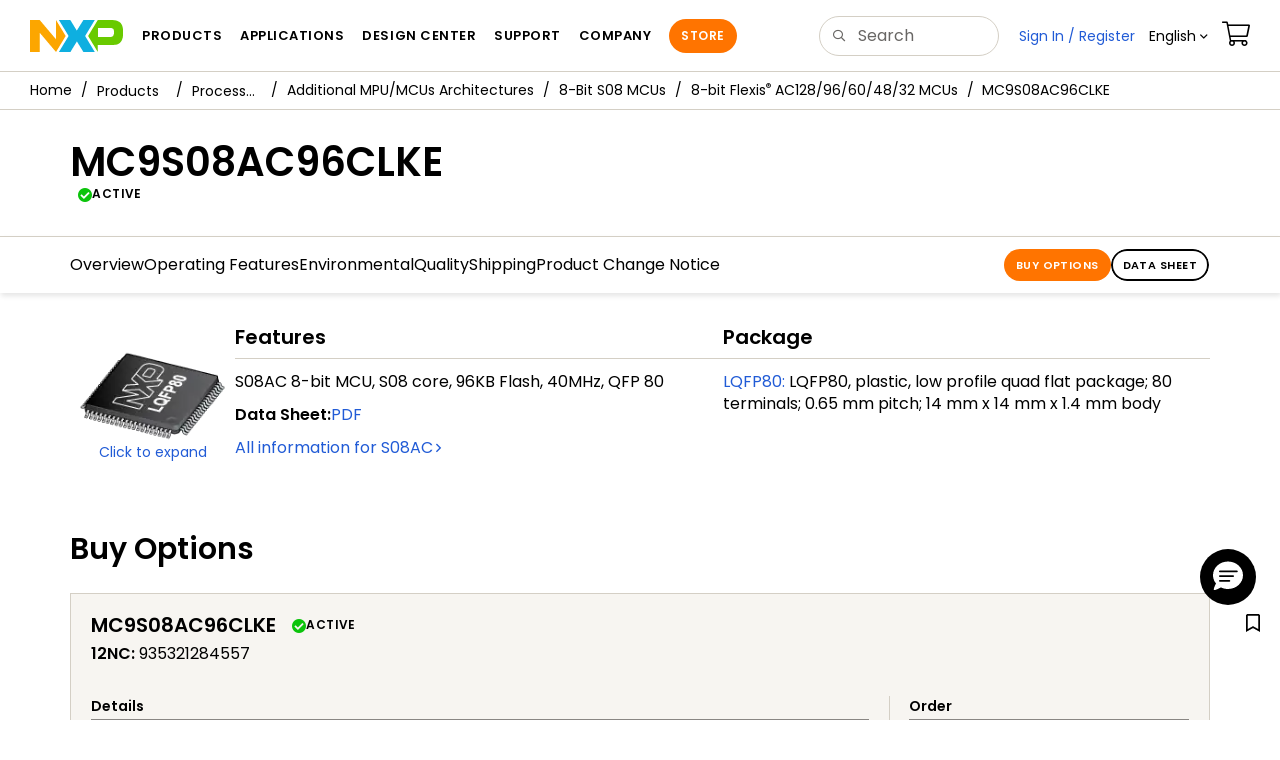

--- FILE ---
content_type: text/html; charset=utf-8
request_url: https://www.nxp.com/part/MC9S08AC96CLKE
body_size: 11003
content:
<!DOCTYPE html>
<html>
<head>
<META http-equiv="Content-Type" content="text/html; charset=UTF-8">
<title>MC9S08AC96CLKE Product Information | NXP Semiconductors</title>
<!--grid-layout-->
<!--ls:begin[stylesheet]-->
 <meta http-equiv="X-UA-Compatible" content="IE=edge">
 <meta name="description" content="8-bit microcontroller featuring 96 KB flash memory, 4 KB RAM, SCI, SPI, IIC interfaces and integrated CAN support for automotive applications" /> 
 <meta property="og:description" name="og:description"  content="8-bit microcontroller featuring 96 KB flash memory, 4 KB RAM, SCI, SPI, IIC interfaces and integrated CAN support for automotive applications" />
 <meta property="twitter:description" name="twitter:description"  content="8-bit microcontroller featuring 96 KB flash memory, 4 KB RAM, SCI, SPI, IIC interfaces and integrated CAN support for automotive applications" />
 <meta property="og:title" name="og:title"  content="MC9S08AC96CLKE Product Information" />
 <meta property="twitter:title" name="twitter:title"  content="MC9S08AC96CLKE Product Information" />
<script type="application/ld+json"></script>
<style type="text/css">
          
          .iw_container
          {
            max-width:800px !important;
            margin-left: auto !important;
            margin-right: auto !important;
          }
          .iw_stretch
          {
            min-width: 100% !important;
          }
        </style>
<link href="/lsds/iwov-resources/grid/bootstrap.css" type="text/css" rel="stylesheet">
<!--ls:end[stylesheet]-->
<!--ls:begin[canonical]-->
<!--ls:end[canonical]-->
<!--ls:begin[script]-->
<!--ls:end[script]-->
<!--ls:begin[custom-meta-data]-->
<meta name="viewport" content="width=device-width, initial-scale=1.0, maximum-scale=1.0">
<!--ls:end[custom-meta-data]-->
<!--ls:begin[script]-->
<script type="text/javascript" src="/lsds/resources/scripts/jquery-3.7.1.min.js" data-ocde-desktop_or_tablet_or_phone="show"></script>
<!--ls:end[script]-->
<!--ls:begin[script]--><script type="text/javascript" src="/lsds/resources/scripts/bootstrap.js" data-ocde-desktop_or_tablet_or_phone="show"></script>
<!--ls:end[script]-->
<!--ls:begin[script]--><script type="text/javascript" src="/lsds/resources/scripts/nxp-cms/framework-loader.js" data-ocde-desktop_or_tablet_or_phone="show"></script>
<!--ls:end[script]-->
<!--ls:begin[script]--><script type="text/javascript" src="/lsds/resources/scripts/analytics/webanalytics.js" data-ocde-desktop_or_tablet_or_phone="show"></script>
<!--ls:end[script]-->
<!--ls:begin[stylesheet]-->
<link type="text/css" href="/lsds/resources/css/nxp-web.min.css" rel="stylesheet" data-ocde-desktop_or_tablet_or_phone="show">
<!--ls:end[stylesheet]-->
<!--ls:begin[stylesheet]-->
<link type="text/css" href="/lsds/resources/css/nxp_containers_no_left_nav.css" rel="stylesheet" data-ocde-desktop_or_tablet_or_phone="show">
<!--ls:end[stylesheet]-->
<!--ls:begin[script]-->
<script type="text/javascript" src="/lsds/resources/scripts/panzoom.js" data-ocde-desktop_or_tablet_or_phone="show"></script>
<!--ls:end[script]-->
<link data-ocde-desktop_or_tablet_or_phone="show" rel="stylesheet" href="/resources/css/nxp_containers.css" type="text/css">
<!--ls:begin[head-injection]-->
<link rel="canonical" href="https://www.nxp.com/part/MC9S08AC96CLKE"/>
<script src="//assets.adobedtm.com/8f7434476eb5/c8113b1c7559/launch-6b3848c34eff.min.js" async></script><!--ls:end[head-injection]--><!--ls:begin[tracker-injection]--><!--ls:end[tracker-injection]--><!--ls:begin[script]--><!--ls:end[script]--><!--ls:begin[script]--><!--ls:end[script]-->
<script>!function(){function o(n,i){if(n&&i)for(var r in i)i.hasOwnProperty(r)&&(void 0===n[r]?n[r]=i[r]:n[r].constructor===Object&&i[r].constructor===Object?o(n[r],i[r]):n[r]=i[r])}try{var n=decodeURIComponent("%7B%0A%22LOGN%22%3A%20%7B%0A%22storeConfig%22%3A%20true%0A%7D%2C%0A%22Early%22%3A%20%7B%0A%22enabled%22%3A%20true%0A%7D%0A%7D");if(n.length>0&&window.JSON&&"function"==typeof window.JSON.parse){var i=JSON.parse(n);void 0!==window.BOOMR_config?o(window.BOOMR_config,i):window.BOOMR_config=i}}catch(r){window.console&&"function"==typeof window.console.error&&console.error("mPulse: Could not parse configuration",r)}}();</script>
                              <script>!function(a){var e="https://s.go-mpulse.net/boomerang/",t="addEventListener";if("False"=="True")a.BOOMR_config=a.BOOMR_config||{},a.BOOMR_config.PageParams=a.BOOMR_config.PageParams||{},a.BOOMR_config.PageParams.pci=!0,e="https://s2.go-mpulse.net/boomerang/";if(window.BOOMR_API_key="9A5SG-ZLHFG-266XZ-3SBXK-MAXXJ",function(){function n(e){a.BOOMR_onload=e&&e.timeStamp||(new Date).getTime()}if(!a.BOOMR||!a.BOOMR.version&&!a.BOOMR.snippetExecuted){a.BOOMR=a.BOOMR||{},a.BOOMR.snippetExecuted=!0;var i,_,o,r=document.createElement("iframe");if(a[t])a[t]("load",n,!1);else if(a.attachEvent)a.attachEvent("onload",n);r.src="javascript:void(0)",r.title="",r.role="presentation",(r.frameElement||r).style.cssText="width:0;height:0;border:0;display:none;",o=document.getElementsByTagName("script")[0],o.parentNode.insertBefore(r,o);try{_=r.contentWindow.document}catch(O){i=document.domain,r.src="javascript:var d=document.open();d.domain='"+i+"';void(0);",_=r.contentWindow.document}_.open()._l=function(){var a=this.createElement("script");if(i)this.domain=i;a.id="boomr-if-as",a.src=e+"9A5SG-ZLHFG-266XZ-3SBXK-MAXXJ",BOOMR_lstart=(new Date).getTime(),this.body.appendChild(a)},_.write("<bo"+'dy onload="document._l();">'),_.close()}}(),"".length>0)if(a&&"performance"in a&&a.performance&&"function"==typeof a.performance.setResourceTimingBufferSize)a.performance.setResourceTimingBufferSize();!function(){if(BOOMR=a.BOOMR||{},BOOMR.plugins=BOOMR.plugins||{},!BOOMR.plugins.AK){var e=""=="true"?1:0,t="",n="aoiayeqxhsf5g2l3nktq-f-5a473047b-clientnsv4-s.akamaihd.net",i="false"=="true"?2:1,_={"ak.v":"39","ak.cp":"1136550","ak.ai":parseInt("266333",10),"ak.ol":"0","ak.cr":8,"ak.ipv":4,"ak.proto":"h2","ak.rid":"63388f23","ak.r":51105,"ak.a2":e,"ak.m":"h","ak.n":"essl","ak.bpcip":"3.144.12.0","ak.cport":57952,"ak.gh":"23.209.83.74","ak.quicv":"","ak.tlsv":"tls1.3","ak.0rtt":"","ak.0rtt.ed":"","ak.csrc":"-","ak.acc":"","ak.t":"1769695911","ak.ak":"hOBiQwZUYzCg5VSAfCLimQ==EfyPALG88cQx47zMrIdz5L0aJw4ZjGdYaeTOd5ml2vOnRo6yzD/RJH/gkwxdRxpFriuNhQdpkZwficxXdb4sItoWpO3zaLOvYFB3K6aDuFqYS6hNROZ1d/JfhwKSIbCy5dYrtajbiUg6yO9hnL2y4ar2vS+QX47K3fhc6ibenVvTwK+5VsReDhFErwyQoOukoclz/YTJ6NhAo8McIj76iD2RoXt7GD4uJGeWi3NP71DsMlZnvv19xmjeyHRCwK45tZn/6l4g+LlJG8dNWEY7V+cPiV8h47KdwMBAs34ieF0aMlmNmc6cU8NSEkPX27J8Nt5dFCi4BeLdyQbVEdXFULSCOti3Q7JZ8ob2RShgF1BJHc/quV2ndUIjv+86p6K6K2vr+AS2l+d2VVZaEmxW4q5q/kuhWa0PKAxgbMomt+s=","ak.pv":"260","ak.dpoabenc":"","ak.tf":i};if(""!==t)_["ak.ruds"]=t;var o={i:!1,av:function(e){var t="http.initiator";if(e&&(!e[t]||"spa_hard"===e[t]))_["ak.feo"]=void 0!==a.aFeoApplied?1:0,BOOMR.addVar(_)},rv:function(){var a=["ak.bpcip","ak.cport","ak.cr","ak.csrc","ak.gh","ak.ipv","ak.m","ak.n","ak.ol","ak.proto","ak.quicv","ak.tlsv","ak.0rtt","ak.0rtt.ed","ak.r","ak.acc","ak.t","ak.tf"];BOOMR.removeVar(a)}};BOOMR.plugins.AK={akVars:_,akDNSPreFetchDomain:n,init:function(){if(!o.i){var a=BOOMR.subscribe;a("before_beacon",o.av,null,null),a("onbeacon",o.rv,null,null),o.i=!0}return this},is_complete:function(){return!0}}}}()}(window);</script></head>
<body>
<!--ls:begin[body]--><script>  var s_site_platform = "normal"; 
 var LANG_CD_LIST = "zh-Hans,ja,ko,cn,jp,kr";
 var URL_DOMAIN = "www.nxp.com";
 var URL_MAJOR_DOMAIN= "null";
var s_normal_site ="normal"; 
if(s_site_platform == s_normal_site) { 
s_site_platform = "full";
} 
 var s_do_pagecall = true; 
 var s_searchQryTxt = ""; var s_searchResultCnt = "";
 var s_searchFilter = ""; 
 if(s_searchResultCnt == '' || s_searchResultCnt == "0"){ 
 s_searchResultCnt = "zero"; 
 } 
var partNumber1 = null; 
var packageId = null; 
 var orderablePartNum = null; 
var yid = null;
var pageLoadRule  = "";
var searchLabel  = null;
var partnerId = null;
var sourceType  = ""; 
var summaryPageType  = ""; 
var sourceId  = ""; 
isDTMEnabledFlag = isDTMEnabled(); 
  pageLoadRule = pageLoadRule == "" ? "General":pageLoadRule; 
s_currentUrl = getCleanPageURL(); 
 if(searchLabel != null) s_currentUrl = s_currentUrl +'?searchLabel=' + searchLabel; 
 if(partnerId != null) s_currentUrl = s_currentUrl +'?partnerId=' + partnerId; 
 if(partNumber1 != null) s_currentUrl = s_currentUrl +'?partnumber=' + partNumber1; 
 if(packageId != null) s_currentUrl = s_currentUrl +'?packageId=' + packageId; 
 if(orderablePartNum != null) s_currentUrl = s_currentUrl +'?orderablePartNum=' + orderablePartNum; 
 digitalData.pageInfo.pageLoadRule=pageLoadRule; 
 digitalData.pageInfo.pageURLClean = s_currentUrl; 
 var eventPathing = ""; 
var eVar57 = ""; 
 eventPathing = "D=pageName"; 
 if (typeof(eVar57) != "undefined" && eVar57.indexOf("Rich Media Component") != -1) { 
 eventPathing = eVar57; 
} 
 digitalData.pageInfo.pageEventPathing = eventPathing; 
 digitalData.pageInfo.summaryPageType =""; 
 digitalData.pageInfo.pageTab = ""; 
 pageCategory = "PART DETAILS"; 
 digitalData.pageInfo.nodeID = ""; 
 digitalData.pageInfo.assetID = ""; 
 digitalData.pageInfo.pageTemplateType = ""; 
 digitalData.userInfo = {}; 
 digitalData.siteInfo = {}; 
 digitalData.siteInfo.sitePlatform = s_site_platform; 
var partNumber ="MC9S08AC96CLKE"; 
 digitalData.pageInfo.pageType ="Part Details";
 digitalData.pageInfo.pageCodeID = "Part Details: MC9S08AC96CLKE";  
 digitalData.pageInfo.siteSection1 = "Part Details";
 digitalData.pageInfo.localTitle="Part Details";  
 digitalData.pageInfo.pageName="Part Details: MC9S08AC96CLKE";  
digitalData.siteInfo.lang = "en";
var s_contentFinder = '';
if (typeof getContentFinding == 'function') {
	    s_contentFinder  = getContentFinding(document.referrer, document.URL);
	} 
 digitalData.pageInfo.contentFinding = s_contentFinder; 
 digitalData.pageInfo.pageCategory = pageCategory; 
 if (typeof digitalData != 'undefined' && typeof digitalData.customEventInfo == 'undefined') {
digitalData.customEventInfo = {};
digitalData.customEventInfo.pageActionContentFinding = '';
digitalData.customEventInfo.searchKeyword = '';
digitalData.customEventInfo.searchResultCount = '';
digitalData.customEventInfo.eventPathing = '';
digitalData.customEventInfo.formName = '';
digitalData.customEventInfo.uniquePageComponent = '';
digitalData.customEventInfo.searchResultPageNumber = '';
digitalData.customEventInfo.pageAction = '';
digitalData.customEventInfo.pageSubaction = '';
digitalData.customEventInfo.contentSubFinding = '';
digitalData.customEventInfo.searchResultPosition = '';
digitalData.customEventInfo.targetURL = '';
digitalData.customEventInfo.events = {};
digitalData.customEventInfo.searchFilterList = {};
digitalData.customEventInfo.pageEventPathingdiv = '';
digitalData.customEventInfo.pageActiondiv = '';
digitalData.customEventInfo.pageSubactiondiv = '';
digitalData.customEventInfo.targetURLdiv = '';
digitalData.customEventInfo.searchResultPageNumberdiv = '';
digitalData.customEventInfo.searchResultPositiondiv = '';
digitalData.customEventInfo.assetIDdiv = '';
 }
 	if (typeof initiateWACookie == 'function') {
			initiateWACookie();
		}
</script><div class="iw_viewport-wrapper nxp-wrapper"><div class="container-fluid iw_section" id="sectionj4ahlwip"> 
 <div class="row iw_row iw_stretch" id="rowj4ahlwiq"> 
  <div class="iw_columns col-lg-12" id="colj4ahlwir"> 
   <div class="iw_component" id="iw_comp1498260484320">
     <!--ls:begin[component-1498260484320]--><style>#iw_comp1498260484320{}</style><noscript>
    <div class="alert alert-warning alert-dismissible fade in text-center" role="alert">
        For best experience this site requires Javascript to be enabled. To enable on your browser, follow our <a href="https://www.nxp.com/company/about-nxp/accessibility:ACCESSIBILITY" target="_blank" class='alert-link'>accessibility instructions</a>.<button class='close' type='button' data-dismiss='alert' aria-label='close'><span aria-hidden='true'>&times;</span></button>
    </div>
  </noscript>
  <header class="loadnav">
  <nav id="nxp-mobile-nav"> </nav>
  
  
  <div class="site-header">
  <div class="site-header-inner">
  <div class="site-header-wrapper" >
    <!-- logo -->
    <div class="site-logo" id="site-logo">
      <a class="dtmcustomrulelink" href="//www.nxp.com" data-dtmaction="Header: Logo Click"  data-content-finding ="Header"  data-content-finding ="Header" data-content-subfinding ="Header: Logo" title="NXP Semiconductor">
        <!-- <img src="//www.nxp.com/resources/images/nxp-logo.svg" onerror="this.src=//www.nxp.com/assets/images/en/logos-internal/NXP_logo.png" alt="NXP logo"> -->
        <svg id="nxp-logo" xmlns="http://www.w3.org/2000/svg" xmlns:xlink="http://www.w3.org/1999/xlink" viewBox="0 0 93 32" width="93" height="32">
          <style type="text/css">
            .nxpsvglogoN {
              fill: #fca600;
            }
            .nxpsvglogoP {
              fill: #69ca00;
            }
            .nxpsvglogoX {
              fill: #0eafe0;
            }
          </style>
          <title id="nxpLogoTitle">NXP</title>
          <polyline class="nxpsvglogoN" points="26,0 26,19.3 9.7,0 0,0 0,32 9.7,32 9.7,12.7 26,32 35.7,16 26,0 "></polyline>
          <path class="nxpsvglogoX" d="M53.4,32l-6.5-10.6L40.4,32H28.9l9.7-16L28.9,0h11.4l6.5,10.6L53.4,0h11.4l-9.7,16l9.7,16H53.4z"></path>
          <path
            class="nxpsvglogoP"
            d="M81.6,0H67.8l-9.7,16l9.7,16l0,0v-7.1h16.3c6.8,0,8.9-5.5,8.9-10.2v-3.8C93,4.7,90.8,0,81.6,0 M84,12.9
         c0,1.9-0.9,4.1-3.1,4.1h-13V7.9H80c2.9,0,4,1.2,4,3.4C84,11.3,84,12.9,84,12.9z"
          ></path>
        </svg>
      </a>
    </div>
    <!-- Primary navigation -->
    <div class="site-nav">
    <div id="hamburger" class="navbar-toggle">
      <span class="icon-bar top-bar"></span>
      <span class="icon-bar middle-bar"></span>
      <span class="icon-bar bottom-bar"></span>
    </div>
    <nav class="primary-nav dtmcustomrulelink" id="primaryNav" data-dtmaction="Header: Top Menu Click">
      <a class="primary-nav-item productsmenu" data-dtmsubaction="Products" data-target="#productsMm"  data-toggle="dropdown" role="button" aria-haspopup="true" aria-expanded="false">Products</a>
      <a class="primary-nav-item applicationsmenu" data-dtmsubaction="Applications" data-target="#applicationsMm" data-toggle="dropdown" role="button" aria-haspopup="true" aria-expanded="false">Applications</a>
      <a class="primary-nav-item design" data-dtmsubaction="Design" data-target="#designMm" data-toggle="dropdown" role="button" aria-haspopup="true" aria-expanded="false">Design Center</a>
      <a class="primary-nav-item trainingmenu" data-dtmsubaction="Support" data-target="#supportMm" data-toggle="dropdown" role="button" aria-haspopup="true" aria-expanded="false">Support</a>
      <a class="primary-nav-item aboutmenu" data-dtmsubaction="Company" data-target="#aboutMm" data-toggle="dropdown" role="button" aria-haspopup="true" aria-expanded="false">Company</a>
      <a class="primary-nav-item primary-nav-store store " data-content-finding="Header" data-dtmaction="Header: Store Button Click" role="button" href="https://www.nxp.com/pages/store:STORE">Store</a>
    </nav>
    </div>
    <!-- Primary navigation END -->
    <!-- Search -->
    <div class="header-search" id="search-component">
  
    <div class="search-input" id="search-input">
    <input type="text" id="parts" name="q" placeholder="Search..." tabindex="2" autocomplete="off" class="form-control" value="">
    </div>
  
  
    <!-- Primary navigation -->
    </div>  
    </div>
    <!-- Secondary navigation -->
    <ul class="secondary-nav">
    <!-- DO NOT REMOVE || My NXP tab --> 
    <li class="secondary-nav-item dropdown">
        <div id="mynxp-component" >
          <a class="secondary-nav-link mynxpmenu" data-target="#mynxpMm" data-toggle="dropdown" role="button" aria-haspopup="true" aria-expanded="false">
            <span class='spin-icon icon-para-reset'></span>
          </a>
        </div>
        </li>
      <li class="secondary-nav-item dropdown">
      <div id="language-component">
        <a href="#" class="secondary-nav-link dropdown-toggle" data-toggle="dropdown" role="button" aria-haspopup="true" aria-expanded="false"><span class="icon-globe2"></span>Language&nbsp;<span class="icon-angle-down"></a>
  
        </div>
      </li>
      <li class="secondary-nav-item"><a class="secondary-nav-link dtmcustomrulelink" href="//store.nxp.com/webapp/ecommerce.show_cart.framework" data-dtmaction="Header: Cart Click" data-content-finding ="Header" data-content-subfinding="Header: Cart"><span class="icon-cart"></span><div class="row"><div class="visible-xs">Orders</div></div></a></li>
      <li class="secondary-nav-item" style="display:none;">
        <div id="login-block"><a class="secondary-nav-link dtmHeaderLogin" data-toggle="dropdown" href="#" id="login-dropdown">Sign In</a></div>
      </li>
  
    </ul>
  </div>
  <div id='mobile-component'></div>
  
  <!-- megamenus -->
  
  <div class="megamenu">
    
  <!-- DO NOT REMOVE || My NXP tab -->       
        <div class="megamenu-inner" id="mynxpMm">  
        <!-- <p>My NXP mega menu</p>-->  
        </div>
     </div>
  </div>
  
  
  </header>
  <!-- /MOBILE NAV START -->
  <nav id="nxp-mobile-nav"></nav>
  <!-- MOBILE NAV END --><!--ls:end[component-1498260484320]--> 
   </div> 
   <div class="iw_component" id="iw_comp1639070914798">
     <!--ls:begin[component-1639070914798]--><style>#iw_comp1639070914798{}</style><div class="bc-container clearfix"><ul class="bc dtmcustomrulelink" data-dtmaction="Breadcrumb Click" data-content-subfinding="Breadcrumb Click"> <li><a href="/" data-dtmsubaction="Home Icon"><span class="icon-home" title="nxp.com"></span></a></li> <li>
   <div class="dropdown"><a class="dropdown-toggle" data-toggle="dropdown" id="bc_2" href="/products:PCPRODCAT" data-dtmsubaction="Products">Products</a><div aria-labelledby="bc_2" role="menu" class="dropdown-menu dropdown-menu-left">
         <ul id="bc-dropdown">
            <li class="parent" role="presentation"><a data-dtmsubaction="Processors and Microcontrollers" href="/products/processors-and-microcontrollers:MICROCONTROLLERS-AND-PROCESSORS" role="menuitem">Processors and Microcontrollers</a></li>
            <li role="presentation"><a data-dtmsubaction="Analog and Mixed Signal" href="/products/analog-and-mixed-signal:ANALOG-AND-MIXED-SIGNAL" role="menuitem">Analog and Mixed Signal</a></li>
            <li role="presentation"><a data-dtmsubaction="Audio" href="/products/audio:AUDIO" role="menuitem">Audio</a></li>
            <li role="presentation"><a data-dtmsubaction="Battery Management" href="/products/battery-management:BATTMNGT" role="menuitem">Battery Management</a></li>
            <li role="presentation"><a data-dtmsubaction="Interfaces" href="/products/interfaces:INTERFACES" role="menuitem">Interfaces</a></li>
            <li role="presentation"><a data-dtmsubaction="Power Drivers" href="/products/power-drivers:POWER-DRIVERS" role="menuitem">Power Drivers</a></li>
            <li role="presentation"><a data-dtmsubaction="Power Management" href="/products/power-management:POWER-MANAGEMENT" role="menuitem">Power Management</a></li>
            <li role="presentation"><a data-dtmsubaction="Radio" href="/products/radio:MC_71513" role="menuitem">Radio</a></li>
            <li role="presentation"><a data-dtmsubaction="Radio Frequency (RF)" href="/products/radio-frequency-rf:RF_HOME" role="menuitem">Radio Frequency (RF)</a></li>
            <li role="presentation"><a data-dtmsubaction="RFID / NFC" href="/products/rfid-nfc:RFID-NFC" role="menuitem">RFID / NFC</a></li>
            <li role="presentation"><a data-dtmsubaction="Security and Authentication" href="/products/security-and-authentication:SECURITY-AND-AUTHENTICATION" role="menuitem">Security and Authentication</a></li>
            <li role="presentation"><a data-dtmsubaction="Sensors" href="/products/sensors:SNSHOME" role="menuitem">Sensors</a></li>
            <li role="presentation"><a data-dtmsubaction="Wireless Connectivity" href="/products/wireless-connectivity:WIRELESS-CONNECTIVITY" role="menuitem">Wireless Connectivity</a></li>
            <li role="presentation"><a data-dtmsubaction="Product Finders" href="/products/product-finders:PRODUCT-FINDERS" role="menuitem">Product Finders</a></li>
            <li role="presentation"><a data-dtmsubaction="NXP Product Information" href="/products/nxp-product-information:PRODUCT-INFORMATION" role="menuitem">NXP Product Information</a></li>
            <li role="presentation"><a data-dtmsubaction="Design Advisor" href="/products/design-advisor:DESIGN-ADVISOR" role="menuitem">Design Advisor</a></li>
         </ul>
      </div>
   </div></li> <li>
   <div class="dropdown"><a class="dropdown-toggle" data-toggle="dropdown" id="bc_2" href="/products/processors-and-microcontrollers:MICROCONTROLLERS-AND-PROCESSORS" data-dtmsubaction="Processors and Microcontrollers">Processors and Microcontrollers</a><div aria-labelledby="bc_2" role="menu" class="dropdown-menu dropdown-menu-left">
         <ul id="bc-dropdown">
            <li role="presentation"><a data-dtmsubaction="Arm Microcontrollers" href="/products/processors-and-microcontrollers/arm-microcontrollers:ARM-MICROCONTROLLERS" role="menuitem">Arm Microcontrollers</a></li>
            <li role="presentation"><a data-dtmsubaction="Arm Processors" href="/products/processors-and-microcontrollers/arm-processors:ARM-PROCESSORS" role="menuitem">Arm Processors</a></li>
            <li role="presentation"><a data-dtmsubaction="S32 Automotive Platform" href="/products/processors-and-microcontrollers/s32-automotive-platform:S32" role="menuitem">S32 Automotive Platform</a></li>
            <li role="presentation"><a data-dtmsubaction="Power Architecture" href="/products/processors-and-microcontrollers/power-architecture:POWER-ARCHITECTURE" role="menuitem">Power Architecture</a></li>
            <li class="parent" role="presentation"><a data-dtmsubaction="Additional MPU/MCUs Architectures" href="/products/processors-and-microcontrollers/additional-mpu-mcus-architectures:MORE-PROCESSORS" role="menuitem">Additional MPU/MCUs Architectures</a></li>
            <li role="presentation"><a data-dtmsubaction="Legacy MPU/MCUs" href="/products/processors-and-microcontrollers/legacy-mpu-mcus:LEGACY-MCU-MPUs" role="menuitem">Legacy MPU/MCUs</a></li>
         </ul>
      </div>
   </div></li> <li>
   <div class="dropdown"><a class="dropdown-toggle" data-toggle="dropdown" id="bc_2" href="/products/processors-and-microcontrollers/additional-mpu-mcus-architectures:MORE-PROCESSORS" data-dtmsubaction="Additional MPU/MCUs Architectures">Additional MPU/MCUs Architectures</a><div aria-labelledby="bc_2" role="menu" class="dropdown-menu dropdown-menu-left">
         <ul id="bc-dropdown">
            <li class="parent" role="presentation"><a data-dtmsubaction="8-Bit S08 MCUs" href="/products/processors-and-microcontrollers/additional-mpu-mcus-architectures/8-bit-s08-mcus:HCS08" role="menuitem">8-Bit S08 MCUs</a></li>
            <li role="presentation"><a data-dtmsubaction="16-Bit S12 and S12X MCUs" href="/products/processors-and-microcontrollers/additional-mpu-mcus-architectures/16-bit-s12-and-s12x-mcus:S12S12X" role="menuitem">16-Bit S12 and S12X MCUs</a></li>
            <li role="presentation"><a data-dtmsubaction="Digital Signal Controllers" href="/products/processors-and-microcontrollers/additional-mpu-mcus-architectures/digital-signal-controllers:Digital-Signal-Controllers" role="menuitem">Digital Signal Controllers</a></li>
            <li role="presentation"><a data-dtmsubaction="Digital Signal Processors" href="/products/processors-and-microcontrollers/additional-mpu-mcus-architectures/digital-signal-processors:Digital-Signal-Processors" role="menuitem">Digital Signal Processors</a></li>
            <li role="presentation"><a data-dtmsubaction="S12 MagniV Mixed-Signal MCUs" href="/products/processors-and-microcontrollers/additional-mpu-mcus-architectures/s12-magniv-mixed-signal-mcus:S12MAGNIVMCU" role="menuitem">S12 MagniV Mixed-Signal MCUs</a></li>
         </ul>
      </div>
   </div></li> <li>
   <div class="dropdown"><a class="dropdown-toggle" data-toggle="dropdown" id="bc_2" href="/products/processors-and-microcontrollers/additional-mpu-mcus-architectures/8-bit-s08-mcus:HCS08" data-dtmsubaction="8-Bit S08 MCUs">8-Bit S08 MCUs</a><div aria-labelledby="bc_2" role="menu" class="dropdown-menu dropdown-menu-left">
         <ul id="bc-dropdown">
            <li class="active" role="presentation"><a data-dtmsubaction="8-bit Flexis<sup&gt;&amp;#174;</sup&gt; AC128/96/60/48/32 MCUs" href="/products/S08AC" role="menuitem">8-bit Flexis<sup>&#174;</sup> AC128/96/60/48/32 MCUs</a></li>
            <li role="presentation"><a data-dtmsubaction="8-bit General Purpose AW60/48/32/16 MCUs" href="/products/S08AW" role="menuitem">8-bit General Purpose AW60/48/32/16 MCUs</a></li>
            <li role="presentation"><a data-dtmsubaction="S08D|8-bit Cost-Effective with CAN D MCUs" href="/products/S08D" role="menuitem">S08D|8-bit Cost-Effective with CAN D MCUs</a></li>
            <li role="presentation"><a data-dtmsubaction="8-bit EEPROM with LIN S08EL and S08SL MCUs" href="/products/S08EL-SL" role="menuitem">8-bit EEPROM with LIN S08EL and S08SL MCUs</a></li>
            <li role="presentation"><a data-dtmsubaction="S08FL|8-bit Cost-Effective FL16/8 MCUs" href="/products/S08FL" role="menuitem">S08FL|8-bit Cost-Effective FL16/8 MCUs</a></li>
            <li role="presentation"><a data-dtmsubaction="8-bit General Purpose GB MCUs" href="/products/processors-and-microcontrollers/additional-mpu-mcus-architectures/8-bit-s08-mcus/8-bit-general-purpose-gb-mcus:S08GB" role="menuitem">S08GB</a></li>
            <li role="presentation"><a data-dtmsubaction="8-bit General Purpose GT&amp;#160;MCUs" href="/products/S08GT" role="menuitem">8-bit General Purpose GT&#160;MCUs</a></li>
            <li role="presentation"><a data-dtmsubaction="8-bit LCD GW MCUs" href="/products/S08GW" role="menuitem">S08GW</a></li>
            <li role="presentation"><a data-dtmsubaction="S08JE|8-bit Flexis USB JE MCUs" href="/products/S08JE" role="menuitem">S08JE|8-bit Flexis USB JE MCUs</a></li>
            <li role="presentation"><a data-dtmsubaction="8-bit USB Cost-Effective&amp;#160;JM MCUs" href="/products/S08JM" role="menuitem">S08JM</a></li>
            <li role="presentation"><a data-dtmsubaction="S08JS|8-bit USB JS MCUs" href="/products/S08JS" role="menuitem">S08JS|8-bit USB JS MCUs</a></li>
            <li role="presentation"><a data-dtmsubaction="S08LC|8-bit LCD for Battery-Powered and Handheld LC MCUs" href="/products/S08LC" role="menuitem">S08LC|8-bit LCD for Battery-Powered and Handheld LC MCUs</a></li>
            <li role="presentation"><a data-dtmsubaction="8-bit Segment LCD S08LG32 and S08LG16 MCUs" href="/products/S08LG" role="menuitem">8-bit Segment LCD S08LG32 and S08LG16 MCUs</a></li>
            <li role="presentation"><a data-dtmsubaction="8-bit with LCD Driver LH MCUs" href="/products/S08LH" role="menuitem">8-bit with LCD Driver LH MCUs</a></li>
            <li role="presentation"><a data-dtmsubaction="S08LL|Segment LCD LL MCUs" href="/products/S08LL" role="menuitem">S08LL|Segment LCD LL MCUs</a></li>
            <li role="presentation"><a data-dtmsubaction="8-bit Flexis USB MM128/64/32 MCUs" href="/products/S08MM" role="menuitem">8-bit Flexis USB MM128/64/32 MCUs</a></li>
            <li role="presentation"><a data-dtmsubaction="S08MP|8-bit General Purpose MP MCUs" href="/products/S08MP" role="menuitem">S08MP|8-bit General Purpose MP MCUs</a></li>
            <li role="presentation"><a data-dtmsubaction="S08PA" href="/products/S08PA" role="menuitem">S08PA</a></li>
            <li role="presentation"><a data-dtmsubaction="S08PB" href="/products/S08PB" role="menuitem">S08PB</a></li>
            <li role="presentation"><a data-dtmsubaction="S08PL" href="/products/S08PL" role="menuitem">S08PL</a></li>
            <li role="presentation"><a data-dtmsubaction="S08PLS|8-bit 5V MCU with Streamlined Features" href="/products/S08PLS" role="menuitem">S08PLS|8-bit 5V MCU with Streamlined Features</a></li>
            <li role="presentation"><a data-dtmsubaction="S08PT|8-bit 5V Full-featured MCU with EEPROM and TSI" href="/products/S08PT" role="menuitem">S08PT|8-bit 5V Full-featured MCU with EEPROM and TSI</a></li>
            <li role="presentation"><a data-dtmsubaction="8-bit QA MCUs" href="/products/S08QA" role="menuitem">8-bit QA MCUs</a></li>
            <li role="presentation"><a data-dtmsubaction="8-bit QB MCUs" href="/products/S08QB" role="menuitem">S08QB</a></li>
            <li role="presentation"><a data-dtmsubaction="8-bit Small Package QD MCUs" href="/products/S08QD" role="menuitem">S08QD</a></li>
            <li role="presentation"><a data-dtmsubaction="S08QE|8-bit Flexis QE MCUs" href="/products/S08QE" role="menuitem">S08QE|8-bit Flexis QE MCUs</a></li>
            <li role="presentation"><a data-dtmsubaction="8-bit Small Package QG MCUs" href="/products/S08QG" role="menuitem">S08QG</a></li>
            <li role="presentation"><a data-dtmsubaction="S08QL" href="/products/S08QL" role="menuitem">S08QL</a></li>
            <li role="presentation"><a data-dtmsubaction="S08R|8-bit S08RC, S08RD, S08RE and S08RG MCUs" href="/products/S08R" role="menuitem">S08R|8-bit S08RC, S08RD, S08RE and S08RG MCUs</a></li>
            <li role="presentation"><a data-dtmsubaction="S08RN|8-bit EEPROM with TSI for Body Electronics" href="/products/S08RN" role="menuitem">S08RN|8-bit EEPROM with TSI for Body Electronics</a></li>
            <li role="presentation"><a data-dtmsubaction="8-bit C4 Small Package SC4 MCUs" href="/products/S08SC4" role="menuitem">8-bit C4 Small Package SC4 MCUs</a></li>
            <li role="presentation"><a data-dtmsubaction="8-bit General Purpose SE MCUs " href="/products/S08SE" role="menuitem">S08SE</a></li>
            <li role="presentation"><a data-dtmsubaction="S08SF|8-bit Motor Control SF MCUs" href="/products/S08SF" role="menuitem">S08SF|8-bit Motor Control SF MCUs</a></li>
            <li role="presentation"><a data-dtmsubaction="S08SG|8-bit Small Package SG MCUs" href="/products/S08SG" role="menuitem">S08SG|8-bit Small Package SG MCUs</a></li>
            <li role="presentation"><a data-dtmsubaction="8-bit General Purpose SH MCUs" href="/products/S08SH" role="menuitem">S08SH</a></li>
            <li role="presentation"><a data-dtmsubaction="8-bit EEPROM with LIN S08EL and S08SL MCUs" href="/products/S08SL" role="menuitem">8-bit EEPROM with LIN S08EL and S08SL MCUs</a></li>
            <li role="presentation"><a data-dtmsubaction="S08SU|8-bit Ultra High Voltage Motor Control SU MCUs" href="/products/S08SU" role="menuitem">S08SU|8-bit Ultra High Voltage Motor Control SU MCUs</a></li>
            <li role="presentation"><a data-dtmsubaction="8-Bit General Purpose Enhanced Performance SV MCUs" href="/products/S08SV" role="menuitem">S08SV</a></li>
         </ul>
      </div>
   </div></li> <li>
   <div class="dropdown"><a class="dropdown-toggle" data-toggle="dropdown" id="bc_2" href="/products/S08AC" data-dtmsubaction="8-bit Flexis<sup&gt;&amp;#174;</sup&gt; AC128/96/60/48/32 MCUs">8-bit Flexis<sup>&#174;</sup> AC128/96/60/48/32 MCUs</a><div aria-labelledby="bc_2" role="menu" class="dropdown-menu dropdown-menu-left">
         <ul id="bc-dropdown">
            <li role="presentation"><a data-dtmsubaction="MC9S08AC128CFGE" href="/part/MC9S08AC128CFGE" role="menuitem">MC9S08AC128CFGE</a></li>
            <li role="presentation"><a data-dtmsubaction="MC9S08AC128CFUE" href="/part/MC9S08AC128CFUE" role="menuitem">MC9S08AC128CFUE</a></li>
            <li role="presentation"><a data-dtmsubaction="MC9S08AC128CLKE" href="/part/MC9S08AC128CLKE" role="menuitem">MC9S08AC128CLKE</a></li>
            <li role="presentation"><a data-dtmsubaction="MC9S08AC128MFGE" href="/part/MC9S08AC128MFGE" role="menuitem">MC9S08AC128MFGE</a></li>
            <li role="presentation"><a data-dtmsubaction="MC9S08AC128MFUE" href="/part/MC9S08AC128MFUE" role="menuitem">MC9S08AC128MFUE</a></li>
            <li role="presentation"><a data-dtmsubaction="MC9S08AC128MLKE" href="/part/MC9S08AC128MLKE" role="menuitem">MC9S08AC128MLKE</a></li>
            <li role="presentation"><a data-dtmsubaction="MC9S08AC16CFDE" href="/part/MC9S08AC16CFDE" role="menuitem">MC9S08AC16CFDE</a></li>
            <li role="presentation"><a data-dtmsubaction="MC9S08AC16CFGE" href="/part/MC9S08AC16CFGE" role="menuitem">MC9S08AC16CFGE</a></li>
            <li role="presentation"><a data-dtmsubaction="MC9S08AC16CFJE" href="/part/MC9S08AC16CFJE" role="menuitem">MC9S08AC16CFJE</a></li>
            <li role="presentation"><a data-dtmsubaction="MC9S08AC16MFDE" href="/part/MC9S08AC16MFDE" role="menuitem">MC9S08AC16MFDE</a></li>
            <li role="presentation"><a data-dtmsubaction="MC9S08AC16MFGE" href="/part/MC9S08AC16MFGE" role="menuitem">MC9S08AC16MFGE</a></li>
            <li role="presentation"><a data-dtmsubaction="MC9S08AC16MFJE" href="/part/MC9S08AC16MFJE" role="menuitem">MC9S08AC16MFJE</a></li>
            <li role="presentation"><a data-dtmsubaction="MC9S08AC32CFDE" href="/part/MC9S08AC32CFDE" role="menuitem">MC9S08AC32CFDE</a></li>
            <li role="presentation"><a data-dtmsubaction="MC9S08AC32CFGE" href="/part/MC9S08AC32CFGE" role="menuitem">MC9S08AC32CFGE</a></li>
            <li role="presentation"><a data-dtmsubaction="MC9S08AC32CFJE" href="/part/MC9S08AC32CFJE" role="menuitem">MC9S08AC32CFJE</a></li>
            <li role="presentation"><a data-dtmsubaction="MC9S08AC32CFUE" href="/part/MC9S08AC32CFUE" role="menuitem">MC9S08AC32CFUE</a></li>
            <li role="presentation"><a data-dtmsubaction="MC9S08AC32CPUE" href="/part/MC9S08AC32CPUE" role="menuitem">MC9S08AC32CPUE</a></li>
            <li role="presentation"><a data-dtmsubaction="MC9S08AC32MFGE" href="/part/MC9S08AC32MFGE" role="menuitem">MC9S08AC32MFGE</a></li>
            <li role="presentation"><a data-dtmsubaction="MC9S08AC32MFJE" href="/part/MC9S08AC32MFJE" role="menuitem">MC9S08AC32MFJE</a></li>
            <li role="presentation"><a data-dtmsubaction="MC9S08AC32MFUE" href="/part/MC9S08AC32MFUE" role="menuitem">MC9S08AC32MFUE</a></li>
            <li role="presentation"><a data-dtmsubaction="MC9S08AC32MPUE" href="/part/MC9S08AC32MPUE" role="menuitem">MC9S08AC32MPUE</a></li>
            <li role="presentation"><a data-dtmsubaction="MC9S08AC48CFDE" href="/part/MC9S08AC48CFDE" role="menuitem">MC9S08AC48CFDE</a></li>
            <li role="presentation"><a data-dtmsubaction="MC9S08AC48CFGE" href="/part/MC9S08AC48CFGE" role="menuitem">MC9S08AC48CFGE</a></li>
            <li role="presentation"><a data-dtmsubaction="MC9S08AC48CFJE" href="/part/MC9S08AC48CFJE" role="menuitem">MC9S08AC48CFJE</a></li>
            <li role="presentation"><a data-dtmsubaction="MC9S08AC48CFUE" href="/part/MC9S08AC48CFUE" role="menuitem">MC9S08AC48CFUE</a></li>
            <li role="presentation"><a data-dtmsubaction="MC9S08AC48CPUE" href="/part/MC9S08AC48CPUE" role="menuitem">MC9S08AC48CPUE</a></li>
            <li role="presentation"><a data-dtmsubaction="MC9S08AC48MFGE" href="/part/MC9S08AC48MFGE" role="menuitem">MC9S08AC48MFGE</a></li>
            <li role="presentation"><a data-dtmsubaction="MC9S08AC60CFDE" href="/part/MC9S08AC60CFDE" role="menuitem">MC9S08AC60CFDE</a></li>
            <li role="presentation"><a data-dtmsubaction="MC9S08AC60CFGE" href="/part/MC9S08AC60CFGE" role="menuitem">MC9S08AC60CFGE</a></li>
            <li role="presentation"><a data-dtmsubaction="MC9S08AC60CFJE" href="/part/MC9S08AC60CFJE" role="menuitem">MC9S08AC60CFJE</a></li>
            <li role="presentation"><a data-dtmsubaction="MC9S08AC60CFUE" href="/part/MC9S08AC60CFUE" role="menuitem">MC9S08AC60CFUE</a></li>
            <li role="presentation"><a data-dtmsubaction="MC9S08AC60CPUE" href="/part/MC9S08AC60CPUE" role="menuitem">MC9S08AC60CPUE</a></li>
            <li role="presentation"><a data-dtmsubaction="MC9S08AC60MFDE" href="/part/MC9S08AC60MFDE" role="menuitem">MC9S08AC60MFDE</a></li>
            <li role="presentation"><a data-dtmsubaction="MC9S08AC60MFGE" href="/part/MC9S08AC60MFGE" role="menuitem">MC9S08AC60MFGE</a></li>
            <li role="presentation"><a data-dtmsubaction="MC9S08AC60MFJE" href="/part/MC9S08AC60MFJE" role="menuitem">MC9S08AC60MFJE</a></li>
            <li role="presentation"><a data-dtmsubaction="MC9S08AC60MFUE" href="/part/MC9S08AC60MFUE" role="menuitem">MC9S08AC60MFUE</a></li>
            <li role="presentation"><a data-dtmsubaction="MC9S08AC60MPUE" href="/part/MC9S08AC60MPUE" role="menuitem">MC9S08AC60MPUE</a></li>
            <li role="presentation"><a data-dtmsubaction="MC9S08AC8CFDE" href="/part/MC9S08AC8CFDE" role="menuitem">MC9S08AC8CFDE</a></li>
            <li role="presentation"><a data-dtmsubaction="MC9S08AC8CFGE" href="/part/MC9S08AC8CFGE" role="menuitem">MC9S08AC8CFGE</a></li>
            <li role="presentation"><a data-dtmsubaction="MC9S08AC8CFJE" href="/part/MC9S08AC8CFJE" role="menuitem">MC9S08AC8CFJE</a></li>
            <li role="presentation"><a data-dtmsubaction="MC9S08AC8MFDE" href="/part/MC9S08AC8MFDE" role="menuitem">MC9S08AC8MFDE</a></li>
            <li role="presentation"><a data-dtmsubaction="MC9S08AC8MFGE" href="/part/MC9S08AC8MFGE" role="menuitem">MC9S08AC8MFGE</a></li>
            <li role="presentation"><a data-dtmsubaction="MC9S08AC8MFJE" href="/part/MC9S08AC8MFJE" role="menuitem">MC9S08AC8MFJE</a></li>
            <li role="presentation"><a data-dtmsubaction="MC9S08AC96CFGE" href="/part/MC9S08AC96CFGE" role="menuitem">MC9S08AC96CFGE</a></li>
            <li role="presentation"><a data-dtmsubaction="MC9S08AC96CFUE" href="/part/MC9S08AC96CFUE" role="menuitem">MC9S08AC96CFUE</a></li>
            <li class="active" role="presentation"><a data-dtmsubaction="MC9S08AC96CLKE" href="/part/MC9S08AC96CLKE" role="menuitem">MC9S08AC96CLKE</a></li>
            <li role="presentation"><a data-dtmsubaction="MC9S08AC96MFGE" href="/part/MC9S08AC96MFGE" role="menuitem">MC9S08AC96MFGE</a></li>
            <li role="presentation"><a data-dtmsubaction="MC9S08AC96MFUE" href="/part/MC9S08AC96MFUE" role="menuitem">MC9S08AC96MFUE</a></li>
            <li role="presentation"><a data-dtmsubaction="MC9S08AC96MLKE" href="/part/MC9S08AC96MLKE" role="menuitem">MC9S08AC96MLKE</a></li>
         </ul>
      </div>
   </div></li> <li><span>MC9S08AC96CLKE</span></li></ul><!--googleoff: all--><!--googleon: all-->
</div><script type="text/javascript">
		$(document).ready(function(){
		var nodeId = ""; 
		if($('meta[name=pageNodeId]').length > 0){ nodeId = $('meta[name=pageNodeId]').attr('content'); } 
		var pageCode = ""; 
		if($('meta[name=Code]').length > 0){ pageCode = $('meta[name=Code]').attr('content'); } 
		var authCookieData = getCookie("AuthCookie"); 
		var SGCookieData = getCookie("SG");
		if(NXP.isLoggedIn() && authCookieData != null && authCookieData.length > 0 && SGCookieData != null && SGCookieData.length > 0){
		if(pageCode != 'REFDSGNHOME' && pageCode != 'PARTNERNET' && pageCode != 'DISTYNET' && nodeId != '' && pageCode != ''){
		var nURL='/sp/data/breadcrumb?code='+pageCode+'&nodeId='+nodeId;
		try{
		$.ajax({ 
		url: nURL, 
		dataType: 'html', 
		async: true,
		processData: false,		
		type: 'GET',
		success: function(data){
		if((data.indexOf("/security/public/login.LogoutController.sp") == -1) && (data.indexOf("bc-container") >= 0))
			$( "div.bc-container" ).replaceWith(data);
			$.fn.secureBreadcrumb();
		},
		error: function(xhr){
			console.log("Error in breadcrumb ajax call ");
		}, 
		timeout: 60000 });
		}catch(err){
		console.log(err);
		}}
		}
		});
	</script><!--ls:end[component-1639070914798]--> 
   </div> 
  </div> 
 </div> 
</div> 
<div class="container-fluid iw_section" id="sectionkj1ysbg7"> 
 <div class="row iw_row iw_stretch" id="rowkj1ysbg8"> 
  <div class="iw_columns col-lg-12" id="colkj1ysbg9"> 
   <div class="iw_component" id="iw_comp1576162659850">
     <!--ls:begin[component-1576162659850]--><style>#iw_comp1576162659850{}</style><div id="wrapperV2"><script>
      window.Selector = { code:'MC9S08AC96CLKE', pageType:'partDetails' } ;
	  var cookieValue = document.cookie.split(";").find((row) => row.startsWith("PDPV1="))?.split("=")[1];
	  if (cookieValue == '1') 
	   { 
	     var codeBlock = '<div id="part-details-app" class="app-container"></div>'; 
	     document.getElementById("wrapperV2").innerHTML = codeBlock; 
	  }else{ 
	     var codeBlock = '<div id="part-details-app-v2" class="app-container"></div>'; 
	     document.getElementById("wrapperV2").innerHTML = codeBlock; 
	  }
    </script></div><!--ls:end[component-1576162659850]--> 
   </div> 
  </div> 
 </div> 
</div> 
<div class="container-fluid iw_section" id="sectionj4ahlwj1"> 
 <div class="row iw_row iw_stretch" id="rowj4ahlwj2"> 
  <div class="iw_columns col-lg-12" id="colj4ahlwj3"> 
   <div class="iw_component" id="iw_comp1498260484332">
     <!--ls:begin[component-1498260484332]--><style>#iw_comp1498260484332{}</style><footer class="loadnav">
  <div class="footer-inner footer-en">
    <div id="newsContainer"></div>
    <figure class="footer-logo">
      <a href="//www.nxp.com"
        ><svg id="nxp-logo" xmlns="http://www.w3.org/2000/svg" xmlns:xlink="http://www.w3.org/1999/xlink" viewBox="0 0 93 32" width="93" height="32">
          <style type="text/css">
            .nxpsvglogoN {
              fill: #fca600;
            }
            .nxpsvglogoP {
              fill: #69ca00;
            }
            .nxpsvglogoX {
              fill: #0eafe0;
            }
          </style>
          <title id="nxpLogoTitle">NXP</title>
          <polyline class="nxpsvglogoN" points="26,0 26,19.3 9.7,0 0,0 0,32 9.7,32 9.7,12.7 26,32 35.7,16 26,0 "></polyline>
          <path class="nxpsvglogoX" d="M53.4,32l-6.5-10.6L40.4,32H28.9l9.7-16L28.9,0h11.4l6.5,10.6L53.4,0h11.4l-9.7,16l9.7,16H53.4z"></path>
          <path
            class="nxpsvglogoP"
            d="M81.6,0H67.8l-9.7,16l9.7,16l0,0v-7.1h16.3c6.8,0,8.9-5.5,8.9-10.2v-3.8C93,4.7,90.8,0,81.6,0 M84,12.9
             c0,1.9-0.9,4.1-3.1,4.1h-13V7.9H80c2.9,0,4,1.2,4,3.4C84,11.3,84,12.9,84,12.9z"
          ></path></svg></a>
    </figure>
    <div class="row footer-row">
      <div class="col-sm-9">
        <ul class="footer-nav-primary dtmcustomrulelink" data-content-finding="Footer" data-content-subfinding="Footer: About NXP" data-dtmaction="Footer: About NXP Link Click">
          <li>
            <a data-dtmsubaction="About NXP" href="//www.nxp.com/company/our-company/about-nxp:ABOUT-NXP">About NXP</a>
          </li>
          <li>
            <a data-dtmsubaction="Careers" href="//www.nxp.com/about/careers-at-nxp:CAREERS">Careers</a>
          </li>
          <li>
            <a data-dtmsubaction="Investor Relations" href="//investors.nxp.com/">Investors</a>
          </li>
          <li>
            <a data-dtmsubaction="Media Center" href="//media.nxp.com">Media</a>
          </li>
          <li>
            <a data-dtmsubaction="Contact Us" href="//www.nxp.com/company/contact-us:CONTACTUS">Contact</a>
          </li>
          <li>
            <a data-dtmsubaction="Subscribe" href="//contact.nxp.com/Subscription-Center">Subscribe</a>
          </li>
        </ul>
      </div>
      <div class="col-sm-3">
        <ul class="footer-nav-social dtmcustomrulelink" data-content-finding="Footer" data-content-subfinding="Footer: Follow Us" data-dtmaction="Footer: Follow Us Icon Click">
          <li>
            <a data-dtmsubaction="Facebook" href="//facebook.com/NXPsemi">
              <svg id="facebook" width="30" height="30" viewBox="0 0 30 30" fill="none" xmlns="http://www.w3.org/2000/svg">
                <title id="facebookTitle">Facebook</title>
                <path d="M30 15.0913C30 6.75456 23.2863 0 15 0C6.71371 0 0 6.75456 0 15.0913C0 22.6235 5.48528 28.8669 12.6562 30V19.4538H8.84577V15.0913H12.6562V11.7663C12.6562 7.98438 14.8942 5.89533 18.3218 5.89533C19.9633 5.89533 21.6798 6.18986 21.6798 6.18986V9.90183H19.7879C17.925 9.90183 17.3438 11.0653 17.3438 12.2586V15.0913H21.5038L20.8385 19.4538H17.3438V30C24.5147 28.8669 30 22.6235 30 15.0913Z" fill="#262626"></path>
              </svg></a>
          </li>
          <li class="youtubeIcon">
            <a href="//youtube.com/@NXPsemi" data-dtmsubaction="YouTube" rel="noopener noreferrer" target="_blank">
              <svg id="YouTube" width="30" height="30" viewBox="0 0 30 30" fill="none" xmlns="http://www.w3.org/2000/svg">
                <title id="wechatTitle">YouTube</title>
                <path fill-rule="evenodd" clip-rule="evenodd" d="M15 30C23.2843 30 30 23.2843 30 15C30 6.71573 23.2843 0 15 0C6.71573 0 0 6.71573 0 15C0 23.2843 6.71573 30 15 30ZM23.0917 11.0484C22.9018 10.3327 22.3422 9.76909 21.6318 9.57781C20.344 9.23022 15.1802 9.23022 15.1802 9.23022C15.1802 9.23022 10.0164 9.23022 8.72859 9.57781C8.01812 9.76912 7.45857 10.3327 7.26865 11.0484C6.92359 12.3456 6.92359 15.0522 6.92359 15.0522C6.92359 15.0522 6.92359 17.7587 7.26865 19.0559C7.45857 19.7716 8.01812 20.3117 8.72859 20.503C10.0164 20.8506 15.1802 20.8506 15.1802 20.8506C15.1802 20.8506 20.344 20.8506 21.6318 20.503C22.3422 20.3117 22.9018 19.7716 23.0917 19.0559C23.4368 17.7587 23.4368 15.0522 23.4368 15.0522C23.4368 15.0522 23.4368 12.3456 23.0917 11.0484ZM13.4906 17.5086V12.594L17.8065 15.0513L13.4906 17.5086Z" fill="#262626"></path>
              </svg>
            </a>
          </li>
          <li>
            <a data-dtmsubaction="Twitter" href="//twitter.com/NXP">
              <svg id="X" width="30" height="30" viewBox="0 0 30 30" fill="none" xmlns="http://www.w3.org/2000/svg">
                <title id="XTitle">X (formerly Twitter)</title>
                <path fill-rule="evenodd" clip-rule="evenodd" d="M15 30C23.2843 30 30 23.2843 30 15C30 6.71573 23.2843 0 15 0C6.71573 0 0 6.71573 0 15C0 23.2843 6.71573 30 15 30ZM22.2534 8.07727H19.7392L15.6307 12.4887L12.0741 8.07727H6.92319L13.0553 15.5825L7.22979 21.8273H9.74395L14.2204 17.0148L18.1449 21.8273H23.1732L16.7958 13.921L22.2534 8.07727ZM20.2911 20.4523H18.8807L9.80527 9.39498H11.3383L20.2911 20.4523Z" fill="#262626"></path>
              </svg></a>
          </li>
          <li>
            <a data-dtmsubaction="LinkedIn" href="//linkedin.com/company/nxp-semiconductors">
              <svg id="linkedin" width="30" height="30" viewBox="0 0 30 30" fill="none" xmlns="http://www.w3.org/2000/svg">
                <title id="linkedinTitle">LinkedIn</title>
                <path fill-rule="evenodd" clip-rule="evenodd" d="M15 30C23.2843 30 30 23.2843 30 15C30 6.71573 23.2843 0 15 0C6.71573 0 0 6.71573 0 15C0 23.2843 6.71573 30 15 30ZM8.24777 22.0528H11.3576V12.0028H8.24777V22.0528ZM8 8.80739C8 9.80533 8.80658 10.6319 9.801 10.6319C10.7951 10.6319 11.602 9.80533 11.602 8.80739C11.602 8.32804 11.4123 7.86832 11.0745 7.52937C10.7368 7.19042 10.2787 7 9.801 7C9.32335 7 8.86526 7.19042 8.5275 7.52937C8.18975 7.86832 8 8.32804 8 8.80739ZM19.8935 22.0528H22.9967H23V16.5322C23 13.8307 22.4214 11.7508 19.2741 11.7508C17.761 11.7508 16.7469 12.5841 16.3317 13.3737H16.2882V12.0028H13.3056V22.0528H16.4121V17.0765C16.4121 15.7661 16.6598 14.4994 18.2767 14.4994C19.8701 14.4994 19.8935 15.9946 19.8935 17.1605V22.0528Z" fill="#262626"></path>
              </svg></a>
          </li>

        </ul>
      </div>
    </div>
    <div class="row footer-row">
      <div class="col-sm-7">
        <ul class="footer-nav-legal dtmcustomrulelink" data-content-finding="Footer" data-content-subfinding="Footer: Privacy" data-dtmaction="Footer: Privacy Link Click">
          <li>
            <a data-dtmsubaction="Privacy" href="//www.nxp.com/about/privacy:PRIVACYPRACTICES">Privacy</a>
          </li>
          <li>
            <a data-dtmsubaction="Terms of Use" href="//www.nxp.com/about/terms-of-use:TERMSOFUSE">Terms of Use</a>
          </li>
          <li>
            <a data-dtmsubaction="Terms of Sale" href="//www.nxp.com/about/our-standard-terms-and-conditions-of-sale-counter-offer:TERMSCONDITIONSSALE">Terms of Sale</a>
          </li>
          <li>
            <a data-dtmsubaction="Slavery and Human Trafficking Statement" href="//www.nxp.com/company/our-company/about-nxp/corporate-responsibility/social-responsibility/statement-on-slavery-and-human-trafficking:RESPECTING-HUMAN-RIGHTS">Slavery and Human Trafficking Statement</a>
          </li>
          <li>
            <a data-dtmsubaction="Accessibility" href="//www.nxp.comnxp.com/company/our-company/about-nxp/accessibility:ACCESSIBILITY">Accessibility</a>
          </li>
        </ul>
      </div>
      <div class="col-sm-5">
        <p class="footer-license">©2006-2020 NXP Semiconductors. All rights reserved.</p>
      </div>
    </div>
  </div>
</footer>
<!--ls:end[component-1498260484332]--> 
   </div> 
  </div> 
 </div> 
</div></div><!--ls:end[body]--><!--ls:begin[page_track]--><!--ls:end[page_track]--><script data-ocde-desktop_or_tablet_or_phone="show" src="/resources/scripts/nxp-cms/global-bundle.js" type="text/javascript"></script><script>window.schema_highlighter={accountId: "NXPSemiconductors", outputCache: true}</script><script async src="https://cdn.schemaapp.com/javascript/highlight.js"></script></body>
</html>


--- FILE ---
content_type: text/css
request_url: https://www.nxp.com/lsds/resources/css/nxp_containers_no_left_nav.css
body_size: 237
content:
/* Build time:: Mon, Jan 8, 2024, 9:31 AM CST from development branch */
.container-fluid > .row > [class*='col-'] {
  min-height: 0;
}

.iw_viewport-wrapper > .container-fluid:first-of-type, .iw_viewport-wrapper > .container-fluid:nth-of-type(2), .iw_viewport-wrapper > .container-fluid:last-of-type {
  width: 100% !important;
}

@media screen and (min-width: 768px) {
  .iw_viewport-wrapper > .container-fluid {
    width: 750px !important;
  }
}

@media screen and (min-width: 992px) {
  .iw_viewport-wrapper > .container-fluid {
    width: 970px !important;
  }
}

@media screen and (min-width: 1200px) {
  .iw_viewport-wrapper > .container-fluid {
    width: 1170px !important;
  }
}

.iw_viewport-wrapper > .container-fluid > .iw_row > .col-lg-3 {
  display: none;
}

@media screen and (min-width: 768px) {
  .iw_viewport-wrapper > .container-fluid > .iw_row > .col-lg-3 {
    display: block;
    float: left;
    width: 250px;
  }
}

@media screen and (min-width: 1200px) {
  .iw_viewport-wrapper > .container-fluid > .iw_row > .col-lg-3 {
    width: 300px;
  }
}

@media screen and (min-width: 768px) {
  .iw_viewport-wrapper > .container-fluid > .iw_row > .col-lg-9 {
    float: left;
    width: calc(100% - 250px);
  }
}

@media screen and (min-width: 1200px) {
  .iw_viewport-wrapper > .container-fluid > .iw_row > .col-lg-9 {
    width: calc(100% - 300px);
  }
}

@media screen and (min-width: 768px) {
  .iw_viewport-wrapper > .container-fluid .iw_columns.col-lg-12 .buyselector #product-selector-component {
    width: 96vw;
    margin-left: calc((100vw - 735px) / 2 * -1);
  }
}

@media screen and (min-width: 992px) {
  .iw_viewport-wrapper > .container-fluid .iw_columns.col-lg-12 .buyselector #product-selector-component {
    width: 96vw;
    margin-left: calc((100vw - 955px) / 2 * -1);
  }
}

@media screen and (min-width: 1200px) {
  .iw_viewport-wrapper > .container-fluid .iw_columns.col-lg-12 .buyselector #product-selector-component {
    width: 97vw;
    margin-left: calc((100vw - 1155px) / 2 * -1);
  }
}


--- FILE ---
content_type: application/javascript
request_url: https://www.nxp.com/lsds/resources/scripts/analytics/webanalytics.js
body_size: 38480
content:
if (typeof digitalDataEvent == "undefined") {
	var digitalDataEvent = {};
}
var satTrackFlag = true;
var satIPTrackFlag = true;
var setGDPRCookieRun = false;
var isGDPRCountryUser = true;
var wa_lang_cd_list = ["cn", "zh-Hans", "ja", "jp", "ko", "kr"];
var wa_microsite_domains = ["uat.nxp.co.kr", "www.nxp.co.kr", ];
var wa_regional_site_domains = ["uat.freescale.com", "uat.nxp.com", "www.nxp.com", "uat.nxp.com.cn", "www.nxp.com.cn","uat.nxp.jp", "www.nxp.jp"];
var wa_ecom_domains = ["store-uat.nxp.com", "store.nxp.com"];
var wa_all_domains = ["uat.nxp.jp", "www.nxp.jp", "uat.nxp.co.kr", "www.nxp.co.kr", "uat.freescale.com", "uat.nxp.com", "www.nxp.com", "uat.nxp.com.cn", "www.nxp.com.cn", "store-uat.nxp.com", "store.nxp.com", ];
//var wa_cache_url_domains = ["cache-uat.freescale.com","cache.freescale.com", "cache.nxp.com","cache-uat.nxp.com"];
var wa_cache_url_domains = ["cache-uat.nxp.com.cn", "cache.nxp.com.cn", "cache-uat.nxp.com", "cache.nxp.com", ];
var _elqQ = [];
var elqCallList = []; //Regression Testing
var isAdobeTargetActive = true;
var referrerPageCategoryCookie = "referrerPageCategory";
var referrerPageCodeCookie = "referrerPageCode";
var referrerPageTypeCookie = "referrerPageType";
var contentfindingCookie = "contentfinding";
var pspName = "Psp";
var aspName = "Asp";
var tspName = "Tsp";
var rdspName = "Rdsp";
var sspName = "Ssp";
var dspName = "Dsp";
var userGuideName = "GUIDE SUMMARY";
var downloadServletURL = "webapp/Download";
var downloadLicenseJSPURL = "download/license.jsp";
var moderatedDownloadJSPURL = "download/mod_download.jsp";
var downloadFilesURL = "download/files/";
var downloadTrainingURL = "download/training/";
var downloadAssetsURL = "download/assets/";
var registeredDownloadType = "Registered";
var licensedDownloadType = "Licensed";
var moderatedDownloadType = "Moderated";
var marketingLeveragedDownloadType = "Marketing Leveraged";
var wa_securedDocumentURL = "/webapp/sd/collateral/";
var wa_securedDocumentType = "Secured Document";
var parametricSelectorURL = "/parametricSelector.sp";
var packageSearchURL = "/packages/search?";
var searchURL = "/search?";
var softwareCenterURL = "software-center/library.jsp";
var chemicalContentURL = "/chemical-content/";
var imdsURL = "/chemical-content/imds";
var chemicalContentSearchURL = "/chemical-content/search";
var keywordSearchPageName = "Keyword Search";
var softwareSearchPageName = "Software Search";
var packageSearchPageName = "Package Search";
var chemicalContentName = "Chemical Content";
var chemicalContentPageName = "Chemical Content Page";
var chemicalContentSearchPageName = "Chemical Content Search";
var downloadPageName = "Download";
var parametricSearchPageName = "Parametric Search";
var partFinderPageName = "Part Finder";
var crossCheckPartFinderPageName = "Cross Check: Part Finder";
var competitorXrefPageName = "Competitor Xref";
var crossCheckCompCrossRefPageName = "Cross Check: Competitor Cross Reference";
var quickPricingPageName = "Quick Pricing";
var crossCheckQuickPricingPageName = "Cross Check: Quick Pricing";
var partDetailsPageName = "Part Details";
var homepagePageName = "Homepage";
var overviewPageName = "Overview";
var taxonomyPageName = "Taxonomy";
var familyPageName = "Family";
var productFamilyPageName = "Product Family";
var generalPageName = "General";
var videoVaultPageName = "Video Vault";
var videoChannelPageName = "Video Channel";
var videoPageName = "Video";
var videoSummaryPageName = "Video Summary Page";
var pipPageName = "Pip";
var packageSummaryPageName = "Package Summary Page";
var solutionsPageName = "Solutions";
var trainingInfoPageName = "Training Information";
var docToolUpdatesPageName = "Documentation and Tool Updates";
var distyNetSearchPageName = "DistyNet Search";
var preDownloadPageName = "Predownload page";
var downloadEmailAlert = "Download Page - Email Alert";
var softwareSupportActivation = "Software & Support Activation";
var recentActivity = "My Account: Recent Activity";
var blogPageName = "Blog Post Page";
var salesnetPageName = "SalesNet";
var isDTMEnabledFlag = false;
var pcnURL = "/pcn/";
var pcnPageName = "Product Change Notification";
var ndaFaqs = 'NDA FAQs';
var mcuxpresso = 'MCUXpresso';
var applicationCodeHubSearch = 'Application Code Hub Search';
var expansionBoardHubSearch = 'Expansion Board Hub Search';
var expansionBoardHubProductCard = 'Expansion Board Hub Product Card';
var wa_setConsentDomain= ['events1.social27.com','showroom.nxp.com','beta.nxpshowroom.eimex-solutions.com','nxp.dev.ethinksites.com','training.nxp.com'];


// Wll use wa_regional_site_domains and replace this
var regionalDomain = ["uat.nxp.com", "www.nxp.com", "uat.nxp.com.cn", "www.nxp.com.cn", "uat.nxp.jp", "www.nxp.jp", "uat.nxp.co.kr", "www.nxp.co.kr", "store-uat.nxp.com", "store.nxp.com"];

var wa_internalDomainList = 'javascript:,javascript:void(0),www.freescale.com,freescale.com.cn,freescale.co.jp,contact.freescale.com,contact.nxp.com,cache.freescale.com,community.freescale.com,community.nxp.com,uat.freescale.com,cache-uat.freescale.com,community-uat.freescale.com,*.freescale.net,freescale.co.kr,getregisterednow.com,images.freescale.com,media.freescale.com,ir.freescale.com,investors.freescale.com,scdev-15.isys.intraware.com,freescaleuat.flexnetoperations.com,freescale.flexnetoperations.com,iottour.freescaleforms.com,iot.freescale.com,fslwpbt.de,blogs.freescale.com,vod.freescale.com,video.freescale.net,esdhttpuat.flexnetoperations.com,freescaleesdtest.flexnetoperations.com,freescaleesd.flexnetoperations.com,http.flexnetoperations.com,ftf.freescaleforms.com,preview-test.freescale.net,preview.freescale.net,ftf.freescale.com,az84ap80.am.freescale.net,fsls.co,m-uat.freescale.com,freescale.jiveon.com,ftf-test-brazil.freescale.net,az84ap47.am.freescale.net,az84ap80.am.freescale.net,az84ap89.am.freescale.net,localhost,www.nxp.com,cache.nxp.com,contact-freescale-com.p01.elqsandbox.com,nxpuat.flexnetoperations.com,iot-test-china.freescale.net,iot-cn.nxp.com,investors.nxp.com,az84wfm05c.am.freescale.net,events.nxp.com,training.nxp.com,nww.teamsite-test.nxp.com,nww.preview-test.nxp.com,nww.teamsite-dev.nxp.com,nww.preview-dev.nxp.com,az84ap84.am.freescale.net,blog.nxp.com,phx.corporate-ir.net,disti.nxp.com,full-nxpcommunity.,7sdev-nxpcommunity.,nxpcommunity.,staging.fuel.tech,iotedge.nxp.com,media.nxp.com,media.kr.nxp.com,nxp.com.cn,uat.nxp.com,uat.nxp.jp,www.nxp.jp,store-uat.nxp.com,store.nxp.com,uat.nxp.co.kr,www.nxp.co.kr,uat.nxp.com.cn,www.nxp.com.cn,elearning.nxp.com,www.hovergames.com,nxpcup.nxp.com,docs.nxp.com,nxp-staging.zoominsoftware.io,cache.nxp.com.cn,cache-uat.nxp.com.cn,nxp-dev.zoominsoftware.io,community-staging.nxp.com,pwmxy87654.lithium.com,experience.nxp.com,qa-nxp.vxp.live,events1.social27.com,showroom.nxp.com,beta.nxpshowroom.eimex-solutions.com,sso-staging.zoominsoftware.com,sso.zoominsoftware.com,mcuxpresso.nxp.com,kex-stage.nxp.com,nxp-theme-dev.zoominsoftware.io,na-admin.eventscloud.com,na.eventscloud.com';

if (typeof digitalData == "undefined") {
	var digitalData = {};
	digitalData.userInfo = {};
	digitalData.siteInfo = {};
	digitalData.formInfo = {};
	digitalData.pageInfo = {};
	digitalData.eventInfo = {};
	digitalData.searchInfo = {};
	digitalData.dwnldInfo = {};
	digitalData.documentclick = {};
	digitalData.videoInfo = {};
	digitalData.blockdiagramInfo = {};
	digitalData.category = {};
	digitalData.cartInfo = {};
	digitalData.cartInfo.products = "";
	digitalData.pageInfo.pageLoadRule = "";
	digitalData.pageInfo.pageName = "";
	digitalData.pageInfo.pageType = "";
	digitalData.pageInfo.siteSection1 = "";
	digitalData.pageInfo.pageEventPathing = "";
	digitalData.pageInfo.localTitle = "";
	digitalData.ignorePageLoad = false;
	digitalData.pageInfo.summaryPageType = "";
	digitalData.pageInfo.pageEvents = "";
	digitalData.eventInfo.name = "";
	digitalData.eventInfo.pageAction = "";
	digitalData.eventInfo.pageSubaction = "";
	digitalData.eventInfo.targetURL = "";
	digitalData.eventInfo.subCFCookieFlag = "";
	digitalData.eventInfo.subContentFinding = "";
	digitalData.eventInfo.sourceType = "";
	digitalData.eventInfo.sourceId = "";
	digitalData.eventInfo.eventPathing = "";
	digitalData.eventInfo.contentFinding = "";
	digitalData.eventInfo.assetID = "";
	digitalData.eventInfo.ignoreCookie = "";
	digitalData.eventInfo.pageEventPathing = "";
	digitalData.eventInfo.formId = "";
	digitalData.eventInfo.eventOrderingCode = "";
	digitalData.pageInfo.prodView = getProdview();
	digitalData.item = [];
	digitalData.price = {};
	digitalData.profile = {};
	digitalData.profile.address = {};	
}

if(typeof digitalData != "undefined" && typeof digitalData.customEventInfo == 'undefined'){
	digitalData.customEventInfo = {};
	digitalData.customEventInfo.pageActionContentFinding = '';
	digitalData.customEventInfo.searchKeyword = '';
	digitalData.customEventInfo.searchResultCount = '';
	digitalData.customEventInfo.eventPathing = '';
	digitalData.customEventInfo.formName = '';
	digitalData.customEventInfo.uniquePageComponent = '';
	digitalData.customEventInfo.searchResultPageNumber = '';
	digitalData.customEventInfo.pageAction = '';
	digitalData.customEventInfo.pageSubaction = '';
	digitalData.customEventInfo.contentSubFinding = '';
	digitalData.customEventInfo.searchResultPosition = '';
	digitalData.customEventInfo.targetURL = '';
	digitalData.customEventInfo.events = {};
	digitalData.customEventInfo.searchFilterList = {};
	
	digitalData.customEventInfo.pageEventPathingdiv = '';
	digitalData.customEventInfo.pageActiondiv = '';
	digitalData.customEventInfo.pageSubactiondiv = '';
	digitalData.customEventInfo.targetURLdiv = '';
	digitalData.customEventInfo.searchResultPageNumberdiv = '';
	digitalData.customEventInfo.searchResultPositiondiv = '';
	digitalData.customEventInfo.assetIDdiv = '';
}

//Katalon Testing Variable - 8/16/2021 - MJC
var wa_analytics_call_list = [];
//End Katalon Testing Variable - 8/16/2021 - MJC
//Comment out - replaced by framework-loader.js DFCT0014970,DFCT0014969
/*
function gdprBannerDomain(url) {
		len = wa_all_domains.length;
		for (i = 0; i < len; i++) {
			if (url.indexOf(wa_all_domains[i]) > -1) {
				return true;
			}
		}
		return false;
	}
	(function() {
		if (gdprBannerDomain(document.URL)) {
			var jsFile = "//www.nxp.com/resources/scripts/nxp-cms/loadOneTrustInHead.js";
			var otScript = document.createElement('script');
			otScript.setAttribute("async", "false")
			otScript.setAttribute("src", jsFile);
			var head = document.head;
			head.insertBefore(otScript, head.firstChild);
		}
	})();;*/
	

if(wa_getLocalStorageItem('wa_flicker') == 1){
//if(wa_getCookie('CAAWJS_TEST') !='' || (typeof analyticsSiteType === 'function' && (analyticsSiteType(document.domain)=='regional' || analyticsSiteType(document.domain)=='microsite' || analyticsSiteType(document.domain)=='ecommerce'))){
  !function(e,a,n,t){var i=e.head;if(i){
  if (a) return;
  var o=e.createElement("style");
  o.id="alloy-prehiding",o.innerText=n,i.appendChild(o),setTimeout(function(){o.parentNode&&o.parentNode.removeChild(o)},t)}}
  (document, document.location.href.indexOf("adobe_authoring_enabled") !== -1, "body { opacity: 0 !important }", 3000);
 
}


/*else{
	(function(win, doc, style, timeout) {
		var STYLE_ID = 'at-body-style';

		function getParent() {
			return doc.getElementsByTagName('head')[0];
		}

		function addStyle(parent, id, def) {
			if (!parent) {
				return;
			}
			var style = doc.createElement('style');
			style.id = id;
			style.innerHTML = def;
			parent.appendChild(style);
		}

		function removeStyle(parent, id) {
			if (!parent) {
				return;
			}
			var style = doc.getElementById(id);
			if (!style) {
				return;
			}
			parent.removeChild(style);
		}
		addStyle(getParent(), STYLE_ID, style);
		setTimeout(function() {
			removeStyle(getParent(), STYLE_ID);
		}, timeout);
		//console.log("Pre hidding snipet");
	}(window, document, ".test-target1, #test-target2 {opacity: 0 !important}", 3000));
}*/


if(typeof wa_getWebGuid == 'function'){ 
  wa_getWebGuid(); 
}

function wa_getWebGuid(){
var isEcommDmn = false;
var len = wa_ecom_domains.length;
for (i = 0; i < len; i++) { 
	if(document.domain === wa_ecom_domains[i]){
	 isEcommDmn = true; 
	 break; 
	}
}
if(isEcommDmn && wa_getCookie('web_guid') === ''){	
		var dom_env = '';
		var reqDom = ''
			if(document.domain == 'store-uat.nxp.com')
			    dom_env = 'uat';
			else
				dom_env = 'prod';
			
		if(wa_getCookie('LANGUAGE_OPTION') == 'zh-Hans'){
			if(dom_env == 'uat')
				reqDom = '//uat.nxp.com.cn'
			else
				reqDom = '//www.nxp.com.cn'
		}else if(wa_getCookie('LANGUAGE_OPTION') == 'ja'){
			if(dom_env == 'uat')
				reqDom = '//uat.nxp.jp'
			else
				reqDom = '//www.nxp.jp'
		}else{
			if(dom_env == 'uat')
				reqDom = '//uat.nxp.com'
			else
				reqDom = '//www.nxp.com' 
        }
		
		//console.log("###5 before ajax call with dom :"+reqDom);	
        $.ajax({
            url: reqDom + '/secured-rest/secureapi/userattr/getWebGUID',
            dataType: "json",
			credentials: "include",
            crossDomain: true,			
            async: true,
            type: "get",
			xhrFields: {
				withCredentials: true
			},
            success: function(response) {
                if (response.guid !== "undefined" || response.guid !== "") {
				    setSessionCookie('web_guid',response.guid);
                }
            },
            error: function(e) {
                _satellite.logger.log(e);
            },
        });
 }//end isEcommDmn && getCookie()		
}//end wa_getwebGuid()
/*
if(typeof digitalData.referralInfo === "undefined") {
	digitalData.referralInfo={};
	setDigitalDataReferralInfoValues();
} else {
	setDigitalDataReferralInfoValues();
}
*/

function setDigitalDataReferralInfoValues() {
	if(typeof digitalData.referralInfo === "undefined") 
	digitalData.referralInfo = {};	
	digitalData.referralInfo.refCat ='';
	digitalData.referralInfo.refCode='';
	digitalData.referralInfo.refType='';
	digitalData.referralInfo.bdClick='';
}

//Start: Fetch wa_data object values from local storage/cookie on Page Load
var referralValues = {};
/*
if (document.readyState !== 'loading') {
	 if (typeof wa_setReferralValues != 'undefined') {
		wa_setReferralValues(getReferralValues("wa_data"));	
	 }	
} else if (typeof $ != "undefined") {
   // $(window).bind("load", function() {
	   if (typeof wa_setReferralValues != 'undefined') {
			wa_setReferralValues(getReferralValues("wa_data"));
	   }
   // });
}
*/

function wa_setReferralValues(referralValues) {
    if (referralValues === '' || referralValues === null) {
        return;
    }
    if (referralValues.hasOwnProperty('pageRef') && Object.keys(referralValues.pageRef).length > 0) {
        var refCat = referralValues.pageRef.refCat;
        var refCode = referralValues.pageRef.refCode;
        var refType = referralValues.pageRef.refType;

        digitalData.referralInfo.refCat = referralValues.pageRef.refCat;
        digitalData.referralInfo.refCode = referralValues.pageRef.refCode;
        digitalData.referralInfo.refType = referralValues.pageRef.refType;

        //referralValues.pageRef = {};
		delete referralValues.pageRef;
    }
	
	if (referralValues.hasOwnProperty('pageActionRef') && Object.keys(referralValues.pageActionRef).length > 0) {  
		//referralValues.pageActionRef = {};	
		digitalData.referralInfo.refContentfinding = referralValues.pageActionRef.contentfinding !=undefined ? referralValues.pageActionRef.contentfinding : '';
		digitalData.referralInfo.refsubContentFinding = referralValues.pageActionRef.subContentFinding !=undefined ? referralValues.pageActionRef.subContentFinding : '';
		digitalData.referralInfo.refSearchKeyword = referralValues.pageActionRef.searchKeyword !=undefined ? referralValues.pageActionRef.searchKeyword : '';
		digitalData.referralInfo.refSearchKeywordList = referralValues.pageActionRef.searchKeywordList !=undefined ? referralValues.pageActionRef.searchKeywordList : '';
		digitalData.referralInfo.refSearchResultPageNumber = referralValues.pageActionRef.searchResultPageNumber !=undefined ? referralValues.pageActionRef.searchResultPageNumber : '';
		digitalData.referralInfo.refSearchResultPosition = referralValues.pageActionRef.searchResultPosition !=undefined ? referralValues.pageActionRef.searchResultPosition : '';
		digitalData.referralInfo.refSearchFilter = referralValues.pageActionRef.searchFilter !=undefined ? referralValues.pageActionRef.searchFilter : '';
		digitalData.referralInfo.refAddToCartLocation = referralValues.pageActionRef.refAddToCartLocation !=undefined ? referralValues.pageActionRef.addToCartLocation : '';
		delete referralValues.pageActionRef;
	}
	
	if (referralValues.hasOwnProperty('gcmaRef') && Object.keys(referralValues.gcmaRef).length > 0) {	
		digitalData.referralInfo.bdClick = referralValues.gcmaRef.bdClick;
		referralValues.gcmaRef = {};
		delete referralValues.gcmaRef;
	}
	
	if (!referralValues.hasOwnProperty('pageRef')&& !referralValues.hasOwnProperty('pageActionRef') && !referralValues.hasOwnProperty('gcmaRef')) {		
		//clear local storage
		//clear cookie
		wa_removeLocalStorageItem('wa_data');
		wa_removeCookieItem('wa_data');
	} //else {
		//if(localStrage wa_data exists) take those json values and rebuild it
		//if(cookie wa_data exists) take those json values and rebuild it
	//}
}

function getReferralValues(key) {
    referralValuesData = wa_getLocalStorageItem(key);
    if (referralValuesData != '' && referralValuesData != null) {
        //wa_removeLocalStorageItem(key);
    } else {
        referralValuesData = wa_getJSONCookieItem(key);
        // wa_removeCookieItem(key);
    }
    return referralValuesData;
}


function wa_getLocalStorageItem(name) {
    if (typeof JSON == "object" && typeof localStorage == "object") {
        var obj = localStorage.getItem(name);
        jsonObject = obj != '' && obj != undefined ? JSON.parse(obj) : '';
        return jsonObject;
    }
}

function wa_getJSONCookieItem(name) {
    if (typeof JSON == "object") {
        var obj = wa_getCookie(name);
        jsonObject = obj != '' && obj != undefined ? JSON.parse(obj) : '';
        return jsonObject;
    }
}

function wa_removeLocalStorageItem(name) {
    localStorage.removeItem(name);
}

function wa_removeCookieItem(cname) {
    var expires = "expires=";
    var dom = document.domain;
    if (dom.indexOf("nxp.com.cn") > -1 || dom.indexOf(".nxp.jp") > -1 || dom.indexOf(".nxp.co.kr") > -1) {
        document.cookie = cname + "=;expires=Thu, 01 Jan 1970 00:00:00 GMT" + "; domain=" + dom + "; path=/; secure";
    } else {
        document.cookie = cname + "=;expires=Thu, 01 Jan 1970 00:00:00 GMT" + "; domain=" + getMajorDomain() + "; path=/";
    }
}

function wa_elqPageLoadCall() {
	var elqSetSiteID;
	var wa_queryString = '';
	if (setGDPRCookieRun == false) setGDPRCookie();
	if ((getAdobeCookie("sat_track") == "true" || getSatTrackConsent('analytics')) && typeof digitalData != 'undefined' && typeof digitalData.pageInfo != 'undefined') {
		if (document.domain == "community.nxp.com") elqSetSiteID = '1764';
		else elqSetSiteID = '2716';
		var wa_title = encodeURIComponent(digitalData.pageInfo.pageName);
		var wa_activityType = 'view';
		var wa_contentType = encodeURIComponent(digitalData.pageInfo.pageType);
		var wa_username = '';
		if (typeof digitalData.userInfo != 'undefined' && typeof digitalData.userInfo.userName != 'undefined') wa_username = encodeURIComponent(digitalData.userInfo.userName);
		var wa_searchTerm = '';
		if (digitalData.pageInfo.pageType == 'Community: Search' && typeof digitalData.searchInfo.searchkeyword != 'undefined') {
			wa_searchTerm = encodeURIComponent(digitalData.searchInfo.searchkeyword);
			wa_activityType = 'Search';
		}
		var wa_siteSection1 = wa_siteSection2 = wa_siteSection3 = wa_siteSection4 = wa_siteSection5 = '';
		if (typeof digitalData.pageInfo.siteSection1 != 'undefined' && digitalData.pageInfo.siteSection1 != '') wa_siteSection1 = encodeURIComponent(digitalData.pageInfo.siteSection1);
		if (typeof digitalData.pageInfo.siteSection2 != 'undefined' && digitalData.pageInfo.siteSection2 != '') wa_siteSection2 = encodeURIComponent(digitalData.pageInfo.siteSection2);
		if (typeof digitalData.pageInfo.siteSection3 != 'undefined' && digitalData.pageInfo.siteSection3 != '') wa_siteSection3 = encodeURIComponent(digitalData.pageInfo.siteSection3);
		if (typeof digitalData.pageInfo.siteSection4 != 'undefined' && digitalData.pageInfo.siteSection4 != '') wa_siteSection4 = encodeURIComponent(digitalData.pageInfo.siteSection4);
		if (typeof digitalData.pageInfo.siteSection5 != 'undefined' && digitalData.pageInfo.siteSection5 != '') wa_siteSection5 = encodeURIComponent(digitalData.pageInfo.siteSection5);
		var wa_userid = '0';
		wa_queryString = 'Title=' + wa_title +
			//'&parentSpace='+wa_parentSpace+
			//'&tab='+wa_tab+
			//'&contentId='+wa_contentId+
			'&contentType=' + wa_contentType + '&siteSection1=' + wa_siteSection1 + '&siteSection2=' + wa_siteSection2 + '&siteSection3=' + wa_siteSection3 + '&siteSection4=' + wa_siteSection4 + '&siteSection5=' + wa_siteSection5 +
			//'&category='+wa_category+
			//'&tags='+wa_tags+
			'&activityType=' + wa_activityType + '&searchTerm=' + wa_searchTerm + '&userid=' + wa_userid + '&username=' + wa_username;
		_elqQ.push(['elqSetSiteId', elqSetSiteID]);
		_elqQ.push(['elqTrackPageView', 'http://' + document.domain + '?' + wa_queryString, document.referrer]);
	}
}
if (document.domain.indexOf('community-staging.nxp.com') > -1 || document.domain.indexOf('pwmxy87654.lithium.com') > -1 || document.domain.indexOf('community.nxp.com') > -1) wa_elqPageLoadCall();
else if (typeof wa_isthirdPartyScript == "undefined") document.addEventListener("DOMContentLoaded", eloquaAsyncCall);

function checkAllDomains(currentDomain) {
	len = wa_all_domains.length;
	for (i = 0; i < len; i++) {
		if (currentDomain == (wa_all_domains[i])) {
			return true;
		}
	}
	return false;
}

function eloquaAsyncCall() {
	if (typeof window.jQuery != 'undefined' && typeof $ == 'undefined') var $ = $ ? $ : jQuery;
	if (setGDPRCookieRun == false) {
		setGDPRCookie();
	}
	if ((getAdobeCookie("sat_track") == "true" || getSatTrackConsent('analytics')) && typeof digitalData != 'undefined') {
		if (document.domain == "www.nxp.com" || document.domain == 'www.nxp.com.cn' || document.domain == 'www.nxp.co.kr' || document.domain == 'www.nxp.jp' || document.domain == 'store.nxp.com') {
			elqSetSiteID = '1764';
		}
		else {
			elqSetSiteID = '2716';
		}
		_elqQ.push(['elqSetSiteId', elqSetSiteID]);
		var ref = '';
		if (digitalData.pageInfo.siteSection1 == 'home') {
			ref = "http://" + document.domain;
			/* Removed for Regionalization Project
			if(digitalData.pageInfo.siteSection1 == 'home'){
				ref = "http://" + document.domain;
				/* Removed for Regionalization Project - No Longer Required
				if(typeof digitalData.siteInfo.lang != 'undefined'){
					if (digitalData.siteInfo.lang == "zh-Hans")
						ref = ref + "/cn/";
					else if (digitalData.siteInfo.lang == "ja")
						ref = ref + "/jp/";
					else if (digitalData.siteInfo.lang == "ko")
						ref = ref + "/kr/";
				}
				*/
			_elqQ.push(['elqTrackPageView', ref, document.referrer]);
		}
		else if (digitalData.pageInfo.pageLoadRule == "General") {
			var tab = '';
			var lang = 'en';
			var code = '';
			if (typeof digitalData != 'undefined' && typeof digitalData.pageInfo != 'undefined' && typeof digitalData.pageInfo.pageCodeID != 'undefined') {
			/*	if (digitalData.pageInfo.pageCodeID == "D=pageName") {
					code = encodeURIComponent(digitalData.pageInfo.pageName);
				}
				else {
					code = digitalData.pageInfo.pageCodeID;
				}*/
				code = encodeURIComponent(digitalData.pageInfo.pageCodeID);
			}
			if (typeof digitalData != 'undefined' && typeof digitalData.pageInfo != 'undefined' && typeof digitalData.pageInfo.pageTab != 'undefined') {
				tab = digitalData.pageInfo.pageTab;
			}
			/* Removed for Regionalization
			if(typeof digitalData !='undefined' && typeof digitalData.pageInfo !='undefined' && typeof digitalData.siteInfo.lang !='undefined'){
				lang = digitalData.siteInfo.lang;
			}
			*/
			if (code != '') {
				//Removed for Regionalization
				//ref= "http://" + document.domain + "/pages/:" + code + "?tab=" + encodeURIComponent(tab) + "&lang_cd=" + lang; 
				//if (code == 'JP-JAPAN') ref = document.domain;
				//else {
					//ref= "http://" + document.domain + "/pages/:" + code + "?tab=" + encodeURIComponent(tab) + "&lang_cd=" + lang; 
					ref = "http://" + document.domain + "/pages/:" + code + "?tab=" + encodeURIComponent(tab);
				//}
				_elqQ.push(['elqTrackPageView', ref, document.referrer]);
			}
		}
		/*
		else if (digitalData.pageInfo.pageLoadRule == "Index") {
			ref = "http://" + document.domain;
			if (digitalData.siteInfo.lang == "zh-Hans")
				ref = ref + "/cn/";
			else if (digitalData.siteInfo.lang == "ja")
				ref = ref + "/jp/";
			else if (digitalData.siteInfo.lang == "ko")
				ref = ref + "/kr/";
			_elqQ.push(['elqTrackPageView', ref, document.referrer]);
		}
		*/
		/* Reads the elqCID cookie.*/
		/*var elqCID = $.cookie("elqCID");*/
		/* If the elqCID cookie is not available it will call the setEloquaGUID function */
		/*if(elqCID==undefined || elqCID==''){
			invokeEloquaDataLookup();
			elqCID = $.cookie("elqCID");
		}
		else{
			console.log("Already cookie Available");
		}*/
		/* To Fetch Eloqua GUID Start*/
		_elqQ.push(["elqGetCustomerGUID"]);
		/* To Fetch Eloqua GUID End*/
		(function() {
			function async_load() {
				var s = document.createElement('script');
				s.type = 'text/javascript';
				s.async = true;
				//s.src = '/resources/scripts/analytics/elqCfg.min.js';
				s.src = checkAllDomains(document.domain) ? '/resources/scripts/analytics/elqCfg.min.js' : '//www.nxp.com/resources/scripts/analytics/elqCfg.min.js';
				var x = document.getElementsByTagName('script')[0];
				x.parentNode.insertBefore(s, x);
			}
			if (window.addEventListener) window.addEventListener('DOMContentLoaded', async_load, false);
			else if (window.attachEvent) window.attachEvent('onload', async_load);
		})();
		// Get Eloqua GUID
		if (document.readyState !== 'loading') {
			acquireElqCid();
		}
		else if (typeof $ != "undefined") {
			$(window).bind("load", function() {
				acquireElqCid();
			});
		}
	}
}

var authCookieName = "AuthCookie";
var elqContactIdCookieName = "elqCID";
/* Method to call the endpoint if elqCID value is empty. */
function acquireElqCid() {
    /* If the elqCID cookie is not available it will call the invokeEloquaDataLookup function */
    //if($.cookie!=undefined){
    var authCookieValue = wa_getCookie(authCookieName);
    if (authCookieValue != undefined && authCookieValue != null && authCookieValue != '') {
        var elqCID = getElqCid();
        if (elqCID == undefined || elqCID == '') {
            invokeEloquaDataLookup();
            elqCID = wa_getCookie(elqContactIdCookieName);
        }
        //}
    }
}
	/* Fetch elqCID value from cookie */
function getElqCid() {
		var elqCID = wa_getCookie(elqContactIdCookieName);
		if (elqCID == undefined || elqCID == '') {
			return "";
		}
		else {
			return stripeOffString(elqCID);
		}
	}
	/* Method to stripe Out String from eloqua contact id */
function stripeOffString(elqCID) {
		elqCID = elqCID.replace(/[^\d]/g, '');
		elqCID = elqCID.replace(/^0+/, '');
		return elqCID;
	}
	/* Reading Eloqua Cust ID Code - Start */
	/* Creates a Cookie for Eloqua GUID */
function createElqCIDCookie(value) {
		var currentDate = new Date;
		currentDate.setFullYear(currentDate.getFullYear() + 10);
		document.cookie = elqContactIdCookieName + "=" + value + "; expires=" + currentDate.toUTCString() + ";domain=" + document.domain;
		//$.cookie(elqContactIdCookieName, value, { domain: document.domain, path: '/' , expires:3650});
	}
	/* Fetches eloqua GUID as per Data Lookup */
function invokeEloquaDataLookup() {
		fetchAsyncEloquaContactId();
	}
	/*Check whether the Fuction Exist*/
function is_functionExist(func) {
		return typeof window[func] !== 'undefined' && $.isFunction(window[func]);
	}
/* Fetches Data Lookup to retrieve eloqua contact Id*/
function fetchAsyncEloquaContactId() {
    var tmpRequestDomain = '';
    //var tmpRequestDomain = (analyticsSiteType(document.domain) == 'regional') ? '' : '//www.nxp.com';
    //if (is_functionExist("GetElqCustomerGUID") && (analyticsSiteType(document.domain) == 'regional' || analyticsSiteType(document.domain) == 'ecommerce')) {
    if ((analyticsSiteType(document.domain) == 'regional' || analyticsSiteType(document.domain) == 'ecommerce')) {
        if (document.domain.indexOf('store-uat.nxp.com') > -1)
            tmpRequestDomain = '//uat.nxp.com';
        else if(document.domain.indexOf('store.nxp.com') > -1)
            tmpRequestDomain = '//www.nxp.com';
        $.ajax({
            //url : tmpRequestDomain+'/webapp-rest/identity/eloqua/getContactId?g='+GetElqCustomerGUID(),
            url: tmpRequestDomain + '/secured-rest/secureapi/eloqua/getContactId',
            dataType: "json",
			credentials: "include",
            crossDomain: true,			
            async: true,
            type: "get",
			xhrFields: {
				withCredentials: true
			},
            success: function(response) {
                if (response.flag == "true") {
                    createElqCIDCookie(response.eloquaContactId);
                }
            },
            error: function(e) {
                _satellite.logger.log(e);
            },
        });
    } 
}
	
	/* Fetches email Address Data Lookup*/
	/*function fetchEmailAddressDataLookup(){
		_elqQ.push(['elqDataLookup', escape('83c01a600f944e75a5249a38170e9c97'),'']);
		var emailAddress="";
		setTimeout(function () {
	         emailAddress=GetElqContentPersonalizationValue('V_Email_Address');
			 if(emailAddress.trim()!="")
				fetchEloquaContactId(emailAddress);
			else
				fetchEmailAddressDataLookup();
	    }, 1000);
		
	}*/
	/* Fetches Data Lookup to retrieve eloqua contact Id*/
	/*function fetchEloquaContactId(emailAddress){
		_elqQ.push(['elqDataLookup', escape('a3c5758b033a495ea4b3e7cc46a30490'),"<C_EmailAddress>"+emailAddress+"</C_EmailAddress>"]);
		var contactId="";
		setTimeout(function () {
	         contactId=GetElqContentPersonalizationValue('ContactIDExt');
			 if(contactId.trim()!="")
				createCookie(contactId);
			else
				fetchEloquaContactId();
	    }, 1000);
		
	}*/
	/* Reading Eloqua Cust ID Code - End*/
//if (typeof getAdobeCookie == "function") {
	/*
	if (document.URL.indexOf("/quickPricing.sp") > -1 || document.domain.indexOf("events1.social27.com") > -1 || document.domain.indexOf("showroom.nxp.com") > -1 || document.domain.indexOf("beta.nxpshowroom.eimex-solutions.com") > -1 || wa_getCookie("wa_gdprconsent")!='') {
		setAdobeCookie("sat_track", "true");
	}
	*/
	/* if(wa_setConsentDomain.includes(document.domain) || document.URL.indexOf("/quickPricing.sp") > -1 || wa_getCookie("wa_gdprconsent")!=''){
		setAdobeCookie("sat_track", "true");
	}else {
		if (getAdobeCookie("sat_track") == "" || isThirdParty()) {
			isGDPRCountry();
			if (isGDPRCountryUser) {
				setAdobeCookie("sat_track", "false");
			}
			else {
				setAdobeCookie("sat_track", "true");
			}
		}
		setGDPRCookie();
	}
}
else {
	setAdobeCookie("sat_track", "false");
}*/

if (typeof getAdobeCookie === "function") {
      /*if (document.URL.indexOf("/quickPricing.sp") > -1 || document.domain.indexOf("events1.social27.com") > -1 || document.domain.indexOf("showroom.nxp.com") > -1 || document.domain.indexOf("beta.nxpshowroom.eimex-solutions.com") > -1 || wa_getCookie("wa_gdprconsent")!='') {
			setAdobeCookie("sat_track", "true");
		} */
		if (wa_setConsentDomain.includes(document.domain) || document.URL.indexOf("/quickPricing.sp") > -1 || wa_getCookie("wa_gdprconsent") !== '') {
			wa_setSatTrackCookie("all",true);
		} else {
			if (getAdobeCookie("sat_track") === "" || isThirdParty()) {
				isGDPRCountry();
				if (isGDPRCountryUser) {
					wa_setSatTrackCookie("all",false);
				} else {
					wa_setSatTrackCookie("all",true);
				}
			}
			setGDPRCookie();
		}
}else{
		wa_setSatTrackCookie("all",false);
}

function isThirdParty() {
	if(wa_setConsentDomain.includes(document.domain) || document.URL.indexOf("/quickPricing.sp") > -1 || wa_getCookie("wa_gdprconsent")!='') {
		return true;
	}
	else {
		return false;
	}
}

function wa_setJquery(){
	if(typeof $ == 'undefined' && typeof  window.jQuery !== 'undefined'){
		window.$ = window.$ ? window.$ : window.jQuery;
	}
}

function isGDPRCountry() {
	var envDomain;
	var useJquery = true; //Bypass jquery ajax call for Zoomin analytics
	var devDomain = ['nxpb2cdev.b2clogin.com'];
	if (document.domain.indexOf("docs.nxp.com") > -1 || document.domain.indexOf("nxp-staging.zoominsoftware.io") > -1 || document.domain.indexOf("nxp-dev.zoominsoftware.io") > -1 || document.domain.indexOf("nxp-theme-dev.zoominsoftware.io") > -1) {
		useJquery = false;
	}
	if (document.domain.indexOf("uat.freescale.com") > -1 || document.domain.indexOf("uat.nxp.com") > -1 || document.domain.indexOf("www.nxp.com") > -1 || document.domain.indexOf(".nxp.co.kr") > -1 || document.domain.indexOf(".nxp.jp") > -1 || document.domain.indexOf("store.nxp.com") > -1 || document.domain.indexOf("store-uat.nxp.com") > -1) {
		envDomain = document.domain;
	}else if(devDomain.includes(document.domain)) {
		envDomain = "uat.nxp.com";
	}else {
		envDomain = "www.nxp.com";
	}
  	wa_setJquery();
	if (useJquery && typeof $ !== 'undefined') {
		$.ajax({
			url: "https://" + envDomain + "/webapp-signup/isGdprGeoCountry",
			success: function(data) {
				var obj = $.parseJSON(data);
				if (!(obj.msg == "GDPR_COUNTRY")) {
					isGDPRCountryUser = false;
				}
				else {
					isGDPRCountryUser = true;
				}
				return isGDPRCountryUser;
			},
			async: false,
		});
	}
	else {
		var request = new XMLHttpRequest();
		var url = "https://" + envDomain + "/webapp-signup/isGdprGeoCountry";
		request.open('GET', url, false);
		request.onload = function() {
			if (this.status >= 200 && this.status < 400) {
				// Success!
				var obj = JSON.parse(this.response);
				if (!(obj.msg == 'GDPR_COUNTRY')) {
					isGDPRCountryUser = false;
				}
				else {
					isGDPRCountryUser = true;
				}
				return isGDPRCountryUser;
			}
			//else {
				// We reached our target server, but it returned an error
			//}
		};
		request.onerror = function() {
			// There was a connection error of some sort
		};
		request.send();
	}
}

function isDTMEnabled() {
	var dtmEnabled = false;
	if (typeof _satellite != 'undefined') {
		dtmEnabled = true;
		if (!isThirdParty()) {
			isGDPRCountry();
			if (isGDPRCountryUser) {
				wa_setSatTrackCookie("all", false);
			}
			else {
				wa_setSatTrackCookie("all", true);
			}
			setGDPRCookie();
		}
	}
	//Showroom.nxp.com - Wait for Launch to finish loading
	
	/*
	if(typeof _satellite.getVar != 'function' && (document.domain.indexOf("showroom.nxp.com") > -1 || document.URL.indexOf('ANALYTICS_TESTWEBPAGE_3RDPARTY_SPA' > -1))){
		var wa_callCount = 1;
		var wa_callTotalCount = 10;
		var wa_callInterval = 500;
		var wa_keyValue = "launch-EN";
		var flag = wa_isJSLoaded(wa_keyValue,wa_callCount,wa_callTotalCount,wa_callInterval);
		for (var i = 0; i < wa_callTotalCount && !flag; i++) {
			flag = wa_isJSLoaded(wa_keyValue,wa_callCount,wa_callTotalCount,wa_callInterval);
			if(flag){
				break;
			}else{
				setTimeout(function () {
					 console.log('Launch Script Not Ready. Waiting for 1000ms. Attempt #' + wa_callCount)
				}, wa_callInterval);
			}
			wa_callCount++;
		}
		
		
		var repeater = setInterval(function() {
			if (wa_callCount < wa_callTotalCount) {
				if (flag) {     
					clearInterval(repeater);
				} else {
					wa_callCount += 1;
					flag = wa_isJSLoaded(wa_keyValue, wa_callCount,wa_callTotalCount,wa_callInterval);
				}
			} else {
				clearInterval(repeater);
			}
		}, wa_callInterval);
		
	}*/
	
	return dtmEnabled;
}

function wa_jsLoadChecker(wa_keyValue) {
	var capture_network_request = [];
	var capture_resource = performance.getEntriesByType("resource");
	for (var i = 0; i < capture_resource.length; i++) {
		if (capture_resource[i].name.indexOf(wa_keyValue) > -1 && capture_resource[i].encodedBodySize >0 && typeof _satellite.getVar == 'function') {
			capture_network_request.push(capture_resource[i].name);
		}
	}
	return capture_network_request.length > 0;
}


function wa_isJSLoaded(wa_keyValue,wa_callCount,wa_callTotalCount,wa_callInterval) {
    var flag = false;
    if (!wa_jsLoadChecker(wa_keyValue)) {
        _satellite.logger.log("Launch Script is not found in " + wa_callCount + " attempt: ", wa_keyValue);
    } else {
        _satellite.logger.log("Launch Script is found in " + wa_callCount + " attempt: ", wa_keyValue);
        flag = true;
    }
    return flag;
}


function getCookie(cname) {
	var name = cname + "=";
	var ca = document.cookie.split(';');
	for (var i = 0; i < ca.length; i++) {
		var c = ca[i];
		while (c.charAt(0) == ' ') c = c.substring(1);
		if (c.indexOf(name) == 0) {
			return c.substring(name.length, c.length);
		}
	}
	return "";
}

function wa_getCookie(cname) {
	var name = cname + "=";
	var ca = document.cookie.split(';');
	for (var i = 0; i < ca.length; i++) {
		var c = ca[i];
		while (c.charAt(0) == ' ') c = c.substring(1);
		if (c.indexOf(name) == 0) {
			return c.substring(name.length, c.length);
		}
	}
	return "";
}

function OptanonWrapper() {
	setGDPRCookie();
	if ("function" == typeof clearUserActivityforGDPR && "undefined" != clearUserActivityforGDPR) {
		clearUserActivityforGDPR();
	}
}

function setGDPRCookie() {
		var cookieName = "OptanonConsent";
		var consentCookie = wa_getCookie(cookieName);
		var consentGroups = extractGroupsValueFromCookie(consentCookie);
 
		if (consentCookie !== '' && !isThirdParty()) {
			var consentGroups = extractGroupsValueFromCookie(consentCookie);
			var analyticsConsent = false;
			var targetConsent = false;
 
			if (consentGroups != '') {
				var groupList = consentGroups.split(',').map(function(item) {
					return item.trim();
				});
 
				analyticsConsent = groupList.includes("C0002:1") || groupList.includes("2:1");
				targetConsent = groupList.includes("C0004:1") || groupList.includes("4:1");
               
				var aValue = analyticsConsent ? "1" : "0";
				var tValue = targetConsent ? "1" : "0";
				wa_setSatTrackCookie("analytics",analyticsConsent);
				wa_setSatTrackCookie("targeting",targetConsent);
 
				if (aValue === "1") {
					satTrackFlag = true;
				} else {
					satTrackFlag = false;
				}
 
				deleteUserCookies(analyticsConsent, targetConsent);
			} else if (satIPTrackFlag) {				
				isGDPRCountry();
				if (isGDPRCountryUser) {					
					wa_setSatTrackCookie("all",false);
					deleteUserCookies(analyticsConsent, targetConsent);
					satTrackFlag = false;
					satIPTrackFlag = false;
				}
			}
 
			setGDPRCookieRun = true;
		}
}

function extractGroupsValueFromCookie(cookieValue) {
    if (!cookieValue) return '';
    var decoded = decodeURIComponent(cookieValue);
    var match = decoded.match(/groups=([^&=]+)/);
    return match && match[1] ? match[1] : '';
}

function deleteUserCookies(analyticsConsent, targetConsent) {

    var strictlyNecessaryCookies = ["PV", "liveagent_sid", "LANGUAGE_OPTION", "JSESSIONID", "CURRENCY_OPTION", "jive.security.context", "OptanonConsent", "SAMLoginCookie", "RegisterError", "freescale_visitor_id", "containerSecurityToken", "BIGipServerpool_vanity_freescale.jiveon.com", "liveagent_vc", "X-JCAPI-Token", "liveagent_oref", "remember_me", "jive.login.ts", "OptanonAlertBoxClosed", "AuthCookie", "sat_track", "SessID", "liveagent_ptid", "AWSALB", "AWSALBCORS", "__sdx_page", "_tweetriver_session", "campaignTab", "csrf_token", "LiSESSIONID", "PHPSESSID", "lithium.anonymous.", "LithiumCookiesAccepted", "LithiumNotifications", "LithiumUserInfo", "LithiumUserSecure", "LithiumVisitor", "mr_inst_token", "mr_pauth_t", "PLAY_LANG", "PLAY_SESSION", "poll-user-id", "PushyAuthToken", "redirectToOldModeration", "sfauth-login.spredfast.com", "sfcsrf-login.spredfast.com", "sfjwt-login.spredfast.com", "sfsig-login.spredfast.com", "sf-ui.login.spredfast.com", "SIP|ws", "TOCOMA-CID", "ValueSurveyParticipation", "ValueSurveyVisitorCount", "VISITOR_BEACON", "VISITORID", "XSessionID", "X-TOKEN-ID"];

    var analyticsCookies = ['__atuvc', '__atuvs', '_gd', 'aam_uuid', 'AMCV_', 'AMCVS_', 'at_check', 'lithiumLogin', 'mbox', '__CT_Data', '_cs_c', '_cs_cvars', '_cs_id', '_cs_mk', '_cs_', '_cs_s', '_cs_same_site', '_CT_RS_', '_ga', '_gat_gtag_', '_gcl', '_gd', '_gid', '_pk_id', '_pk_ses', '_pk_testcookie', '_sc_addToCartLocation', '_sc_contentfinding', '_sc_doc_nodeid', '_sc_parent_sc_channel', '_sc_parent_sc_eVar1', '_sc_parent_sc_eVar19', '_sc_parent_sc_eVar2', '_sc_parent_sc_eVar21', '_sc_parent_sc_eVar3', '_sc_parent_sc_eVar34', 'sc_parent_sc_eVar35', '_sc_parent_sc_eVar48', '_sc_parent_sc_list1', '_sc_parent_sc_pageName', '_sc_parent_sc_prop1', '_sc_parent_sc_prop10', '_sc_parent_sc_prop11', '_sc_parent_sc_prop2', '_sc_parent_sc_prop23', '_sc_parent_sc_prop25', '_sc_parent_sc_prop26', '_sc_parent_sc_prop3', '_sc_parent_sc_prop4', '_sc_parent_sc_prop6', '_sc_parent_sc_prop8', '_sc_parent_sc_prop9', '_sc_parent_sc_searchResultPosition', '_sc_parent_sc_sourceID', '_sc_parent_subContentFinding', '_sc_parentNodeId', '_sc_referrerPageCategory', '_sc_referrerPageCode', '_sc_referrerPageType', '_sc_searchFilter', '_sc_searchKeyword', '_sc_searchKeywordList', '_sc_searchResultPageNumber', '_sc_searchResultPosition', '_sc_subContentFinding', '_sc_subMenuTrackId', '_sc_WA_NEXT_ACTION', 'ELOQUA', 'elqCID', 's_cc', 'JSSCounter', 'at_check', '4341%5F1', '4341%5F0', 'GZIP', 'demdex', 'dextp', 'dpm', 'bc.studio.sid', 'freescalesemiconduct', 'ev_sync_dd', 'everest_g_v2', 'everest_session_v2', '_gat', 'IDE', 'test_cookie', 'ELQCOUNTRY', 'ELQSTATUS', 'bito', 'bitoIsSecure', 'checkForPermission', 'zdgtm_session', 'AMCV_26D5971254C83D130A4C98A4%40AdobeOrg', 'wa_pers', 'wa_sess', 'c__utma', 'c__utmb', '_zitok', '_ga_WM5LE0KMSH', '_cs_mk_aa', 'c__utmc'];

    var targetingCookies = ['__eoi', 'NID', '__gads', 'pm_sess', 'aboutads_sess', 'FPAU', 'ANID', 'AID', 'ar_debug', 'TAID', '_gcl_au', 'RUL', 'FPGCLAW', 'FPGCLGB', 'FPGSID', '_gcl_gb', '_gac_gb_', '_gcl_aw', 'GCL_AW_P', '_gcl_gs', '_gcl_ag', '1P_JAR', 'Conversion', 'YSC', 'VISITOR_INFO1_LIVE', 'VISITOR_INFO1_LIVE__k', 'VISITOR_INFO1_LIVE__default'];

    if (document.cookie !== '') {
        var allCookies = document.cookie.split(';');
        for (var i = 0; i < allCookies.length; i++) {
            var cookieName = allCookies[i].split('=')[0].trim();

            if (strictlyNecessaryCookies.indexOf(cookieName) !== -1) {
                continue;
            }

            if (!analyticsConsent && matchCookie(cookieName, analyticsCookies)) {
                wa_removeCookieItem(cookieName);
                continue;
            }

            if (!targetConsent && matchCookie(cookieName, targetingCookies)) {
                wa_removeCookieItem(cookieName);
            }
        }
    }
}

function matchCookie(name, list) {
    for (var i = 0; i < list.length; i++) {
        if (name === list[i] || name.indexOf(list[i]) === 0) {
            return true;
        }
    }
    return false;
}

function wa_setSatTrackCookie(consentType, consentVal){
    if (typeof consentType !== 'string' || typeof consentVal !== 'boolean'){
        return;
    }

    let satTrackVal = decodeURIComponent(wa_getCookie('sat_track'));
    let satTrackVal_array = [];

    if (satTrackVal === 'true'){
        satTrackVal_array[0] = 'A:1';
        satTrackVal_array[1] = 'T:0';
    }else if (satTrackVal === 'false' || satTrackVal === ''){
        satTrackVal_array[0] = 'A:0';
        satTrackVal_array[1] = 'T:0';
    }else{
        satTrackVal_array = satTrackVal.split(',');

        if (satTrackVal_array[0] !== 'A:1'){
            satTrackVal_array[0] = 'A:0';
        }

        if (typeof satTrackVal_array[1] === 'undefined'){
            satTrackVal_array[1] = 'T:0';
        } else if (satTrackVal_array[1] !== 'T:1'){
            satTrackVal_array[1] = 'T:0';
        }
    }

    if (consentType === 'all'){
        if (consentVal) {
            satTrackVal_array[0] = 'A:1';
            satTrackVal_array[1] = 'T:1';
        } else {
            satTrackVal_array[0] = 'A:0';
            satTrackVal_array[1] = 'T:0';
        }
    }else if (consentType === 'analytics'){
        satTrackVal_array[0] = consentVal ? 'A:1' : 'A:0';
    }else if (consentType === 'targeting'){
        satTrackVal_array[1] = consentVal ? 'T:1' : 'T:0';
    }

    satTrackVal = satTrackVal_array.join(',');
    setAdobeCookie("sat_track", satTrackVal);
    uatLogger("sat_track cookie value is : ", satTrackVal);
}


function wa_readSatTrackCategoryVal(consentType) {

    if (typeof consentType !== 'string') return false;

    const cookieValue = decodeURIComponent(wa_getCookie('sat_track'));

    // Handle boolean cookie values first
    if (cookieValue === 'true') return consentType === 'analytics';
    if (cookieValue === 'false') return false;

    // Split cookie values into array
    const satTrackVal_array = cookieValue.split(',');

	// Handle analytics consent
	if (consentType === 'analytics') {
		return satTrackVal_array.length > 0 && satTrackVal_array[0] === 'A:1';
	}
	// Handle targeting consent
	if (consentType === 'targeting') {
		return satTrackVal_array.length > 1 && satTrackVal_array[1] === 'T:1';
	}
	return false;
}

function getSatTrackConsent(consentType) {
    var consentValue = false;
    if (typeof wa_readSatTrackCategoryVal === 'function') {
        consentValue = wa_readSatTrackCategoryVal(consentType);
    }    
    return consentValue;
}

function setAdobeCookie(name, value) {
	if (typeof days == "undefined") days = 1;
	var d = new Date();
	//d.setTime(d.getTime() + (days*24*60*60*1000));
	//var expires = "expires=" + d.toGMTString();
	var expires = "expires="
	var dom = document.domain;
	if (name != "sat_track" && name != "s_sess") name = "_sc_" + name;
	value = encodeURIComponent(value);
	if (dom.indexOf("nxp.com.cn") > -1 || dom.indexOf(".nxp.jp") > -1 || dom.indexOf(".nxp.co.kr") > -1) document.cookie = name + "=" + value + "; expires=" + expires + "; domain=" + dom + "; path=/";
	else document.cookie = name + "=" + value + "; expires=" + expires + "; domain=" + getMajorDomain() + "; path=/";
}

/*function getAdobeCookie(cname) {
	var cookieVal;
	if (cname != "sat_track" && cname != "s_sess" && cname != "CC" ) cookieVal = getCookie("_sc_" + cname);
	else cookieVal = getCookie(cname);
	if (cookieVal == null) cookieVal = "";
	return decodeURIComponent(cookieVal);
}*/

/*function removeAdobeCookie(name) {
	name = "_sc_" + name;
	var dom = document.domain;
	var value = "";
	var expires = "Thu, 01 Jan 1970 00:00:00 UTC";
	if (dom.indexOf("nxp.com.cn") > -1 || dom.indexOf("nxp.jp") > -1 || dom.indexOf("nxp.co.kr") > -1) document.cookie = name + "=" + value + "; expires=" + expires + "; domain=" + dom + "; path=/";
	else document.cookie = name + "=" + value + "; expires=" + expires + "; domain=" + getMajorDomain() + "; path=/";
}*/

function getMajorDomain() {
	return document.domain.substring(document.domain.indexOf("."));
}

function setParentNodeIdCookie() {
	if (isDTMEnabledFlag) {
		if (typeof digitalData != "undefined" && typeof digitalData.pageInfo != "undefined" && typeof digitalData.pageInfo.nodeID != "undefined" && digitalData.pageInfo.nodeID != "" && digitalData.pageInfo.nodeID != "undefined") {
			setAdobeCookie('sc_parentNodeId', digitalData.pageInfo.nodeID);
		}
	}
}

function getPageCategory() {
    if (typeof $ === 'function' && typeof $.fn !== "undefined") {
        var $meta = $("meta[name='pageCategory']");
        if ($meta.length > 0 && typeof $meta.attr('content') === 'string') {
            return $meta.attr('content');
        }
    }
 
    if (typeof digitalData === "undefined") return "";
    if (typeof digitalData.pageInfo === "undefined") return "";
    if (typeof digitalData.pageInfo.pageCategory === "undefined") return "";
    
    return digitalData.pageInfo.pageCategory;
}

/*function getPageCategory() {
	if (typeof $ == 'function') {
		if (typeof $("meta[name='pageCategory']").attr('content') == 'string') return $("meta[name='pageCategory']").attr('content');
	}
	if (typeof digitalData == "undefined") return "";
	if (typeof digitalData.pageInfo == "undefined") return "";
	if (typeof digitalData.pageInfo.pageCategory == "undefined") return "";
	return digitalData.pageInfo.pageCategory;
}*/

function getPageCodeID() {
	if (typeof digitalData == "undefined") return "";
	if (typeof digitalData.pageInfo == "undefined") return "";
	if (typeof digitalData.pageInfo.pageCodeID == "undefined") return "";
	return digitalData.pageInfo.pageCodeID;
}

function getPageType() {
    if (typeof $ === 'function' && typeof $.fn !== "undefined") {
        var $meta = $("meta[name='pageType']");
        if ($meta.length > 0 && typeof $meta.attr('content') === 'string') {
            return $meta.attr('content');
        }
    }
 
    if (typeof digitalData === "undefined") return "";
    if (typeof digitalData.pageInfo === "undefined") return "";
    if (typeof digitalData.pageInfo.pageType === "undefined") return "";
 
    return digitalData.pageInfo.pageType;
}

/*function getPageType() {
    if (typeof $ == 'function') {
        if (typeof $("meta[name='pageType']").attr('content') == 'string')
         return $("meta[name='pageType']").attr('content');
    }
    if (typeof digitalData == "undefined") return "";
    if (typeof digitalData.pageInfo == "undefined") return "";
    if (typeof digitalData.pageInfo.pageType == "undefined") return "";
    return digitalData.pageInfo.pageType;
}*/

function setReferrerCookies() {
	setAdobeCookie(referrerPageCategoryCookie, getPageCategory());
	setAdobeCookie(referrerPageCodeCookie, getPageCodeID());
	setAdobeCookie(referrerPageTypeCookie, getPageType());
}

function getContentFindingFromCurrentPage() {
	var pageCategory = getPageCategory();
	if (pageCategory == pspName.toUpperCase() || pageCategory == rdspName.toUpperCase() || pageCategory == tspName.toUpperCase() || pageCategory == sspName.toUpperCase()) return pspName.toUpperCase();
	if (pageCategory == aspName.toUpperCase()) return aspName.toUpperCase();
	if (pageCategory == softwareSearchPageName.toUpperCase()) return softwareSearchPageName;
	if (pageCategory == parametricSearchPageName.toUpperCase()) return parametricSearchPageName;
	if (pageCategory == partDetailsPageName.toUpperCase()) return partDetailsPageName;
	return "";
}

function trackExitLnkForAnalytics(thirdpartyurl, event) {
	if (!isDTMEnabledFlag) return;
	var subContentFinding = "";
	if (typeof event != "undefined" && event != null) {
		$element = $(event.target);
		subContentFinding = getSubContentFinding($element);
		if (typeof subContentFinding == "undefined" || subContentFinding == null) subContentFinding = "";
	}
	var track = {};
	track.form = {};
	track.search = {};
	track.call = "exit";
	track.eventAssetid = thirdpartyurl;
	track.eventPathing = "exit:" + thirdpartyurl;
	track.destinationContentFinding = getContentFinding(document.URL, "", true);
	track.destinationSubContentFinding = subContentFinding;
	track.eventValues = 'None';
	trackCustomObject(track);
}

function getAdobeCookie(name) {
		var pos = document.cookie.indexOf(name + "=");
		if (pos != -1) {
			var start = pos + name.length + 1;
			var end = document.cookie.indexOf(";", start);
			if (end == -1) {
				end = document.cookie.length;
			}
			return unescape(document.cookie.substring(start, end));
		}
		return null;
	}
	/*
	// 4/18/2019 - Beyond the Wall Regionalization Project Update 
	//Replaced by New Functions with same names
	function removeLangFromURL(url){
		if(typeof LANG_CD_LIST != 'undefined'){
			var langAnalytics = LANG_CD_LIST.split(",");
			var len = langAnalytics.length;
			for (i=0;i<len;i++){
				var lang = langAnalytics[i];
				url = url.replace("/"+lang+"/","/");
			}
		}
		return url;
	}


	function getCleanPageURL(){
		pageURL = document.URL;
		pageURL = pageURL.split("?")[0];
		pageURL = pageURL.split("#")[0];
		
		pageURL = removeLangFromURL(pageURL);

		return pageURL;
	} 

	function replaceCacheUrlDomain(url){
		if(typeof CACHE_URL_DOMAINS != 'undefined' && typeof URL_DOMAIN != 'undefined'){
			var len = CACHE_URL_DOMAINS.length;
			for (i=0;i<len;i++){
				var domain = CACHE_URL_DOMAINS[i];
				if(domain != '')
					url = url.replace(domain, URL_DOMAIN);
			}
		}
		return url;
	}


	*/
function getCleanPageURL() {
	pageURL = document.URL;
	pageURL = pageURL.split("?")[0];
	pageURL = pageURL.split("#")[0];
	pageURL = removeLangFromURL(pageURL);
	pageURL = replaceRegionalSiteDomain(pageURL);
	return pageURL;
}

function removeLangFromURL(url) {
	var len = wa_lang_cd_list.length;
	for (i = 0; i < len; i++) {
		var lang = wa_lang_cd_list[i];
		url = url.replace("/" + lang + "/", "/");
	}
	return url;
}

function replaceRegionalSiteDomain(url) {
	var dom_clean = '';
	if (document.domain == 'www.nxp.com' || document.domain == 'www.nxp.com.cn' || document.domain == 'www.nxp.jp') dom_clean = 'www.nxp.com';
	else if (document.domain == 'uat.nxp.com' || document.domain == 'uat.nxp.com.cn' || document.domain == 'uat.nxp.jp') dom_clean = 'uat.nxp.com';
	if (dom_clean != '') {
		var len = wa_regional_site_domains.length;
		for (i = 0; i < len; i++) {
			var dom = wa_regional_site_domains[i];
			url = url.replace(dom, dom_clean);
		}
	}
	return url;
}

function replaceCacheUrlDomain(url) {
	var dom_clean = '';
	if (document.domain == 'www.nxp.com' || document.domain == 'www.nxp.com.cn' || document.domain == 'www.nxp.co.kr' || document.domain == 'www.nxp.jp' || document.domain == 'store.nxp.com') dom_clean = 'www.nxp.com';
	else if (document.domain == 'uat.nxp.com' || document.domain == 'uat.nxp.com.cn' || document.domain == 'uat.nxp.co.kr' || document.domain == 'uat.nxp.jp' || document.domain == 'store-uat.nxp.com') dom_clean = 'uat.nxp.com';
	else if (document.domain == 'uat.freescale.com') dom_clean = 'uat.freescale.com'
	if (dom_clean != '') {
		var len = wa_cache_url_domains.length;
		for (i = 0; i < len; i++) {
			var domain = wa_cache_url_domains[i];
			url = url.replace(domain, dom_clean);
		}
	}
	return url;
}

function analyticsSiteType(url) {
	url = url.split("?")[0];
	url = url.split("#")[0];
	var len;
	len = wa_microsite_domains.length;
	for (i = 0; i < len; i++) {
		if (url.indexOf(wa_microsite_domains[i]) > -1) return 'microsite';
	}
	len = wa_regional_site_domains.length;
	for (i = 0; i < len; i++) {
		if (url.indexOf(wa_regional_site_domains[i]) > -1) return 'regional';
	}
	len = wa_ecom_domains.length;
	for (i = 0; i < len; i++) {
		if (url.indexOf(wa_ecom_domains[i]) > -1) return 'ecommerce';
	}
	return '';
}

function replaceDomainforDownload(url) {
	var dom_clean = '';
	var dom = '';
	var href = url;
	href = href.split("?")[0];
	href = href.split("#")[0];
	if (href.indexOf('www.nxp.com') > -1 || href.indexOf('www.nxp.jp') > -1 || href.indexOf('www.nxp.co.kr') > -1 || href.indexOf('store.nxp.com') > -1) dom_clean = 'www.nxp.com';
	else if (href.indexOf('uat.nxp.com') > -1 || href.indexOf('uat.nxp.jp') > -1 || href.indexOf('uat.nxp.co.kr') > -1 || href.indexOf('store-uat.nxp.com') > -1) dom_clean = 'uat.nxp.com';
	if (dom_clean != '') {
		var len = wa_regional_site_domains.length;
		for (i = 0; i < len; i++) {
			dom = wa_regional_site_domains[i];
			url = url.replace(dom, dom_clean);
		}
	}
	if (dom_clean != '') {
		var len = wa_microsite_domains.length;
		for (i = 0; i < len; i++) {
			dom = wa_microsite_domains[i];
			url = url.replace(dom, dom_clean);
		}
	}
	if (dom_clean != '') {
		var len = wa_ecom_domains.length;
		for (i = 0; i < len; i++) {
			dom = wa_ecom_domains[i];
			url = url.replace(dom, dom_clean);
		}
	}
	return url;
}

function trackAnalyticsFormStart(formname) {
	/*
		if(isDTMEnabledFlag){
			digitalData.formInfo = {};
			digitalData.formInfo.formName = formname;
			_satellite.track("trackAnalyticsFormStart");
		}	
	*/
	if (!isDTMEnabledFlag) return;
	var track = {};
	track.form = {};
	track.search = {};
	track.form.formName = formname;
	track.eventPathing = 'formstart:' + formname;
	track.name = "form start";
	trackCustomObject(track);
}

function trackAnalyticsFormCompletion(formname) {
	//if(isDTMEnabledFlag){
	//	digitalData.formInfo = {};
	//	digitalData.formInfo.formName = formname;
	//	_satellite.track("trackAnalyticsFormCompletion");
	//}
	if (!isDTMEnabledFlag) return;
	var track = {};
	track.form = {};
	track.search = {};
	track.form.formName = formname;
	track.eventPathing = 'formcomplete:' + formname;
	if (formname == 'Eloqua Subscription Form') track.eventValues = 'event14';
	track.name = "form complete";
	trackCustomObject(track);
}

function trackAnalyticsCustomFormCompletion(formname) {
	//if(isDTMEnabledFlag){ 
	//	digitalData.formInfo = {};
	//	digitalData.formInfo.formName = formname;
	//	_satellite.track("trackAnalyticsCustomFormCompletion");
	//}
	if (!isDTMEnabledFlag) return;
	var track = {};
	track.form = {};
	track.search = {};
	track.form.formName = formname;
	track.eventPathing = 'formcomplete:' + formname;
	track.name = 'forminitiationcomplete';
	trackCustomObject(track);
}

function trackAnalyticsRegistrationCompletion() {
	if (typeof digitalData != 'undefined' && typeof digitalData.formInfo != 'undefined' && typeof digitalData.formInfo.formName != 'undefined') {
		if (digitalData.formInfo.formName.indexOf("Progressive Profile Form") < 0) {
			trackAnalyticsFormCompletion(digitalData.formInfo.formName);
		}
	}
}
/*
function trackAnalyticsBlockDiagram(blockDiagUrl, blockDiagTitle) {
	if(isDTMEnabledFlag){
		var pageNameArr = digitalData.pageInfo.pageName.split(":");
		var currPageName = pageNameArr.length > 1 ? pageNameArr[1]:pageNameArr[0]; 
		currPageName = (currPageName == null || currPageName == '') ? blockDiagTitle:currPageName;  
		
		digitalData.blockDiagramInfo = {};
		digitalData.blockDiagramInfo.pageName = 'Block Diagram:' + currPageName;
		digitalData.blockDiagramInfo.localTitle = 'Block Diagram:' + digitalData.pageInfo.localTitle;
		
		if(blockDiagUrl !=  null && blockDiagUrl != '')
			digitalData.blockDiagramInfo.assetID = blockDiagUrl;
		else if(digitalData.pageInfo.pageURLClean !='undefined')
			digitalData.blockDiagramInfo.assetID = digitalData.pageInfo.pageURLClean;
		else
			digitalData.blockDiagramInfo.assetID = document.URL;
		
		digitalData.blockDiagramInfo.pageType = "Block Diagram";
		digitalData.blockDiagramInfo.pageEventPathing = "D=pageName";			  
		_satellite.track("trackAnalyticsBlockDiagram");
		s.pageName = digitalData.pageInfo.pageName;
		s.prop1 = digitalData.pageInfo.pageType;
		s.prop16 = digitalData.pageInfo.pageEventPathing;
		s.eVar16 = digitalData.pageInfo.assetID;
		s.eVar19 = digitalData.pageInfo.localTitle;
	}
	if (!isDTMEnabledFlag) return;
	var pageNameArr = digitalData.pageInfo.pageName.split(":");
	var currPageName = pageNameArr.length > 1 ? pageNameArr[1] : pageNameArr[0];
	currPageName = (currPageName == null || currPageName == '') ? blockDiagTitle : currPageName;
	digitalData.blockDiagramInfo = {};
	var track = {};
	track.call = 'page';
	track.eventPageName = 'Block Diagram:' + currPageName;
	track.eventlocalTitle = 'Block Diagram:' + _satellite.getVar("localTitle");
	if (blockDiagUrl != null && blockDiagUrl != '') track.eventAssetid = blockDiagUrl;
	else if (typeof _satellite.getVar("pageURLClean") != 'undefined') track.eventAssetid = _satellite.getVar("pageURLClean");
	else track.eventAssetid = document.URL;
	track.eventPageType = 'Block Diagram';
	track.eventPathing = "D=pageName";
	track.pageActionContentFinding = 'browse';
	track.eventValues = 'None';
	trackCustomObject(track);
	trackOptions.eventPageName = 'Rich Media Component:'+ mediaName + " | " +mediaCode;
	trackOptions.eventlocalTitle = 'Rich Media Component:' + digitalData.pageInfo.localTitle;
	if(digitalData.pageInfo.pageURLClean !='undefined')
		trackOptions.eventAssetid = digitalData.pageInfo.pageURLClean;
	else
	trackOptions.eventAssetid = document.URL;
	trackOptions.eventPageType = "Rich Media Component";
	trackOptions.eventPathing = "D=pageName";
	digitalData.blockDiagramInfo.childCode = mediaAssetCode;
	trackOptions.pageActionContentFinding = 'browse';
	trackOptions.eventValues = 'None';
	trackCustomObject(trackOptions);
	s.pageName = digitalData.pageInfo.pageName;
	s.prop1 = digitalData.pageInfo.pageType;
	s.prop16 = digitalData.pageInfo.pageEventPathing;
	s.eVar16 = digitalData.pageInfo.assetID;
	s.eVar19 = digitalData.pageInfo.localTitle;
}*/

function trackOrderSamplesSearch(srchKeyword, resultcount) {
	/*
		digitalData.searchInfo={};
		digitalData.eventInfo={};
		srchKeyword=trimForAnalytics(srchKeyword);
		digitalData.searchInfo.searchkeyword=srchKeyword;
		digitalData.searchInfo.resultCount=resultcount;
		if(digitalData.searchInfo.resultCount =='' || digitalData.searchInfo.resultCount=='0'){
			digitalData.searchInfo.resultCount='zero';
		}
		if(srchKeyword != '') {
			digitalData.eventInfo.pageEventPathing = "Order Samples Search: Results of "+srchKeyword;
		} else {
			digitalData.eventInfo.pageEventPathing = "Order Samples Search: No Keyword";
		}		
		digitalData.eventInfo.name="search";
		_satellite.track("trackOrderSamplesSearch");

		digitalData.pageInfo.contentFinding="";
	*/
	srchKeyword = trimForAnalytics(srchKeyword);
	if (resultcount == '' || resultcount == '0') resultcount = 'zero';
	var track = {};
	track.search = {};
	track.form = {};
	track.videoOptions = {};
	track.search.searchkeyword = srchKeyword;
	track.search.resultCount = resultcount;
	if (srchKeyword != '') track.eventPathing = "Order Samples Search: Results of " + srchKeyword;
	else track.eventPathing = "Order Samples Search: No Keyword";
	track.name = 'GeneralSearch';
	track.call = 'page';
	trackCustomObject(track);
}

function getDownloadTypeForAnalytics(downloadUrl) {
	var download_type = '';
	downloadUrl = downloadUrl.split("?")[0];
	if (downloadUrl.indexOf(downloadServletURL) != -1) {
		download_type = registeredDownloadType;
	}
	else if (downloadUrl.indexOf(downloadLicenseJSPURL) != -1) {
		download_type = licensedDownloadType;
	}
	else if (downloadUrl.indexOf(moderatedDownloadJSPURL) != -1) {
		download_type = moderatedDownloadType;
	}
	else if (downloadUrl.indexOf(wa_securedDocumentURL) != -1) {
		download_type = wa_securedDocumentType;
	}
	else if (downloadUrl.indexOf(downloadFilesURL) != -1 || downloadUrl.indexOf(downloadTrainingURL) != -1 || downloadUrl.indexOf(downloadAssetsURL) != -1) {
		download_type = marketingLeveragedDownloadType;
	}
	return download_type;
}

function trackSecDwnldCompleteAnalytics(downloadUrl, assetCode, sitePlatform, langCode, assetName, assetVersion, contentfinding, subcontentfinding) {
	//if (!isDTMEnabledFlag) return;
	if (!isDTMEnabledFlag) {
		isDTMEnabledFlag = isDTMEnabled();
		if (!isDTMEnabledFlag) return;
	}
	digitalData.dwnldInfo.downloadType = getDownloadTypeForAnalytics(downloadUrl);
	if (digitalData.dwnldInfo.downloadType == "Secured Document") {
		digitalData.dwnldInfo.downloadAssetID = getFullUrl(downloadUrl);
		downloadUrl = "Secure File Download: " + assetCode + " | " + assetVersion + " | " + assetName;
	}
	else {
		digitalData.dwnldInfo.downloadAssetID = getFullUrl(downloadUrl);
		downloadUrl = getCleanUrlFromUrl(downloadUrl);
		//downloadUrl = replaceDomainforAnalytics(downloadUrl); Regionalization Project replace
		downloadUrl = replaceCacheUrlDomain(downloadUrl);
		downloadUrl = replaceDomainforDownload(downloadUrl);
	}
	if (typeof contentfinding != 'undefined') digitalData.dwnldInfo.destinationContentFinding = contentfinding;
	else digitalData.dwnldInfo.destinationContentFinding = 'browse';
	if (typeof subcontentfinding != 'undefined') digitalData.dwnldInfo.destinationSubContentFinding = subcontentfinding;
	if (digitalData.dwnldInfo.downloadType == "Non-Secured" || digitalData.dwnldInfo.downloadType == "Registered" || digitalData.dwnldInfo.downloadType == "Licensed" || digitalData.dwnldInfo.downloadType == "Secured Document") digitalData.pageInfo.pageEventPathing = "dwnld:" + downloadUrl;
	else digitalData.pageInfo.pageEventPathing = "dwnld start:" + downloadUrl;
	digitalData.dwnldInfo.downloadURLClean = downloadUrl;
	digitalData.userInfo.fslVisitorID = getAdobeCookie("freescale_visitor_id");
	if (sitePlatform == "normal") {
		sitePlatform = "full";
	}
	digitalData.siteInfo.sitePlatform = sitePlatform;
	digitalData.siteInfo.lang = langCode;
	_satellite.track("trackSecDownloadComplete",_satellite.getVar("XDM-trackSecDownloadComplete"));
}

function getBrowseCall(wa_referringUrl) {
		var sTemp;
		sTemp = 'www.freescale.com,freescale.com.cn,freescale.co.jp,contact.freescale.com,contact.nxp.com,cache.freescale.com,community.freescale.com,community.nxp.com,uat.freescale.com,cache-uat.freescale.com,community-uat.freescale.com,*.freescale.net,freescale.co.kr,getregisterednow.com,images.freescale.com,media.freescale.com,ir.freescale.com,investors.freescale.com,scdev-15.isys.intraware.com,freescaleuat.flexnetoperations.com,freescale.flexnetoperations.com,iottour.freescaleforms.com,iot.freescale.com,fslwpbt.de,blogs.freescale.com,vod.freescale.com,video.freescale.net,esdhttpuat.flexnetoperations.com,freescaleesdtest.flexnetoperations.com,freescaleesd.flexnetoperations.com,http.flexnetoperations.com,ftf.freescaleforms.com,preview-test.freescale.net,preview.freescale.net,ftf.freescale.com,az84ap80.am.freescale.net,fsls.co,m-uat.freescale.com,freescale.jiveon.com,ftf-test-brazil.freescale.net,az84ap47.am.freescale.net,az84ap80.am.freescale.net,az84ap89.am.freescale.net,localhost,www.nxp.com,cache.nxp.com,contact-freescale-com.p01.elqsandbox.com,nxpuat.flexnetoperations.com,iot-test-china.freescale.net,iot-cn.nxp.com,investors.nxp.com,az84wfm05c.am.freescale.net,events.nxp.com,training.nxp.com,nww.teamsite-test.nxp.com,nww.preview-test.nxp.com,nww.teamsite-dev.nxp.com,nww.preview-dev.nxp.com,az84ap84.am.freescale.net,blog.nxp.com,phx.corporate-ir.net,disti.nxp.com,full-nxpcommunity.,7sdev-nxpcommunity.,nxpcommunity.,staging.fuel.tech,iotedge.nxp.com,media.nxp.com,media.kr.nxp.com,nxp.com.cn,uat.nxp.com,www.nxp.jp,uat.nxp.jp,branding.nxp.com,nxp.flexnetoperations.com,nxpuat.flexnetoperations.com,uat.nxp.com.cn,www.nxp.com.cn,uat.nxp.co.kr,www.nxp.co.kr,store-uat.nxp.com,store.nxp.com,www.hovergames.com,nxpcup.nxp.com,cache.nxp.com.cn,cache-uat.nxp.com.cn,docs.nxp.com,nxp-dev.zoominsoftware.io,community-staging.nxp.com,pwmxy87654.lithium.com,events1.social27.com,showroom.nxp.com,beta.nxpshowroom.eimex-solutions.com,sso-staging.zoominsoftware.com,sso.zoominsoftware.com,mcuxpresso.nxp.com,kex-stage.nxp.com,nxp-theme-dev.zoominsoftware.io,nxpb2cdev.b2clogin.com,na-admin.eventscloud.com,login.nxp.com,na.eventscloud.com';
		var internalFlag = false;
		if (wa_referringUrl) {
			var filters = sTemp.split(",");
			var docRef = wa_referringUrl.split("/");
			docRef = docRef[2];
			for (var f in filters) {
				if (docRef.indexOf(filters[f]) > -1) internalFlag = true;
			}
		}
		//Regression Testing
		if (wa_referringUrl.indexOf(':HLP-ANALYTICS-TEST-EXTERNAL-REFERRAL') > -1) internalFlag = false;
		if (!internalFlag && wa_referringUrl) return "external natural referral";
		else return "";
	}
	/*
	function getBrowseCall(){
		var sTemp;
		sTemp = 'www.freescale.com,freescale.com.cn,freescale.co.jp,contact.freescale.com,contact.nxp.com,cache.freescale.com,community.freescale.com,community.nxp.com,uat.freescale.com,cache-uat.freescale.com,community-uat.freescale.com,*.freescale.net,freescale.co.kr,getregisterednow.com,images.freescale.com,media.freescale.com,ir.freescale.com,investors.freescale.com,scdev-15.isys.intraware.com,freescaleuat.flexnetoperations.com,freescale.flexnetoperations.com,iottour.freescaleforms.com,iot.freescale.com,fslwpbt.de,blogs.freescale.com,vod.freescale.com,video.freescale.net,esdhttpuat.flexnetoperations.com,freescaleesdtest.flexnetoperations.com,freescaleesd.flexnetoperations.com,http.flexnetoperations.com,ftf.freescaleforms.com,preview-test.freescale.net,preview.freescale.net,ftf.freescale.com,az84ap80.am.freescale.net,fsls.co,m-uat.freescale.com,freescale.jiveon.com,ftf-test-brazil.freescale.net,az84ap47.am.freescale.net,az84ap80.am.freescale.net,az84ap89.am.freescale.net,localhost,www.nxp.com,cache.nxp.com,contact-freescale-com.p01.elqsandbox.com,nxpuat.flexnetoperations.com,iot-test-china.freescale.net,iot-cn.nxp.com,investors.nxp.com,az84wfm05c.am.freescale.net,events.nxp.com,training.nxp.com,nww.teamsite-test.nxp.com,nww.preview-test.nxp.com,nww.teamsite-dev.nxp.com,nww.preview-dev.nxp.com,az84ap84.am.freescale.net,blog.nxp.com,phx.corporate-ir.net,disti.nxp.com,full-nxpcommunity.,7sdev-nxpcommunity.,nxpcommunity.,staging.fuel.tech,iotedge.nxp.com,media.nxp.com,media.kr.nxp.com,nxp.com.cn,uat.nxp.com,www.nxp.jp,uat.nxp.jp,branding.nxp.com,nxp.flexnetoperations.com,nxpuat.flexnetoperations.com,uat.nxp.com.cn,www.nxp.com.cn,uat.nxp.co.kr,www.nxp.co.kr,store-uat.nxp.com,store.nxp.com,www.hovergames.com,nxpcup.nxp.com,cache.nxp.com.cn,cache-uat.nxp.com.cn,docs.nxp.com,nxp-staging.zoominsoftware.io,nxp-dev.zoominsoftware.io,community-staging.nxp.com,pwmxy87654.lithium.com,events1.social27.com';
		var internalFlag = false;
	    if (document.referrer) {
	        var filters = sTemp.split(",");
	        var docRef = document.referrer.split("/");
	        docRef = docRef[2];
	        for (var f in filters) {
	            if (docRef.indexOf(filters[f]) > -1)
	                internalFlag = true;
			}
	            
	    }
		//Regression Testing
		if (document.referrer.indexOf(':HLP-ANALYTICS-TEST-EXTERNAL-REFERRAL') > -1)
			internalFlag = false;
		
		if(!internalFlag&&document.referrer)
			return "external natural referral";
		else
			return "";
	   
	}*/
function getContentFinding(referringUrl, currentUrl, isDownload) {
	if (typeof isDownload == 'undefined'){ 
		isDownload = false;
		setDigitalDataReferralInfoValues();
		wa_setReferralValues(getReferralValues("wa_data"));		
	}
	var contentFinding = "";
	contentFinding = getBrowseCall(referringUrl); //getBrowseCall();
	if (contentFinding != "") return contentFinding;
	if(typeof digitalData.referralInfo !='undefined' && typeof digitalData.referralInfo.refContentfinding !='undefined') contentFinding = digitalData.referralInfo.refContentfinding;
	if (contentFinding != "") return contentFinding;
	//Remove getAdobeCookieHelper check post Web SDK in Phase 2
	contentFinding = getAdobeCookie(contentfindingCookie);
	if (contentFinding != "") return contentFinding;
	contentFinding = readAnalyticsCrossDomainCookies("cf");
	if (contentFinding != "") return contentFinding;
	contentFinding = getContentFindingFromParam(currentUrl, referringUrl);
	if (contentFinding != "") return contentFinding;
	contentFinding = getContentFindingFromReferrer(referringUrl, isDownload);
	if (contentFinding != "") return contentFinding;
	contentFinding = getContentFindingFromTid(currentUrl);
	return contentFinding;
}

function getContentFindingFromParam(currentUrl, referringUrl) {
	//var reffererPageCategory = digitalData.referralInfo.refCat !== '' ? digitalData.referralInfo.refCat : getAdobeCookie(referrerPageCategoryCookie);
	//var pageCategory = getPageCategory();
	//var reffererPageCode = digitalData.referralInfo.refCode !== '' ? digitalData.referralInfo.refCode : getAdobeCookie(referrerPageCodeCookie);
	//var pageCode = getPageCodeID();
	var qry_param = "";
	var url_parts = currentUrl.split("?");
	if ((currentUrl.indexOf("www.hovergames.com") == -1) && (referringUrl.indexOf("www.hovergames.com") != -1)) {
		return "HOVERGAMES";
	}
	if ((currentUrl.indexOf("nxpcup.nxp.com") == -1) && (referringUrl.indexOf("nxpcup.nxp.com") != -1)) {
		return "NXP CUP";
	}
	if (currentUrl.indexOf("experience.nxp.com") == -1 && referringUrl.indexOf("experience.nxp.com") != -1) {
		return "Events Platform";
	}
  	if (currentUrl.indexOf("mcuxpresso.nxp.com/eb-hub") == -1 && referringUrl.indexOf("mcuxpresso.nxp.com/eb-hub") != -1) { 
		return "Expansion Board Hub"; 
	} 
	if (currentUrl.indexOf("mcuxpresso.nxp.com/appcodehub") == -1 && referringUrl.indexOf("mcuxpresso.nxp.com/appcodehub") != -1) { 
		return "Application Board Hub"; 
	} 
	if (currentUrl.indexOf("mcuxpresso.nxp.com") == -1 && referringUrl.indexOf("mcuxpresso.nxp.com") != -1) { 
		return "MCUXpresso"; 
	} 
    if (currentUrl.indexOf("na.eventscloud.com") == -1 && referringUrl.indexOf("na.eventscloud.com") != -1) { 
		return "Stova"; 
	}
	if (url_parts.length > 1) qry_param = url_parts[1];
	else return "";
	if (qry_param.indexOf("site_preference=normal") != -1) return "Footer - Select Fullsite";
	if (qry_param.indexOf("tid=FSHBNR") != -1 && referringUrl != null && referringUrl != "") {
		var refererrPathName = referringUrl.replace(/^[^:]+:\/\/[^/]+/, '').replace(/#.*/, '');
		var fileName = refererrPathName.substring(refererrPathName.lastIndexOf("/") + 1);
		if (fileName.length < 2 || fileName.indexOf("index") != -1 || (fileName.indexOf(".") < 0 && fileName.indexOf("login") < 0)) {
			return "Homepage banner";
		}
		else return "";
	}
	//if(qry_param.indexOf("fr=p") != -1 && referringUrl != "") return "Personal Recommendations";
	/*if(qry_param.indexOf("fsrch=1") != -1 && referringUrl != "")
			return "Keyword Search";
	
	if(qry_param.indexOf("fpsp=1") != -1 && referringUrl != "" && referringUrl.indexOf("/products/") != -1){
		if(reffererPageCategory == "PSP" || reffererPageCategory == "TSP" || reffererPageCategory == "SSP" || reffererPageCategory == "RDSP"){
			var samePage = (reffererPageCategory == pageCategory && reffererPageCode == pageCode);
			if(!samePage) 
				return "PSP";
		}
	} 
	if(qry_param.indexOf("fasp=1") != -1 && referringUrl != "" && referringUrl.indexOf("/applications/") != -1){
		var samePage = (reffererPageCategory == pageCategory && reffererPageCode == pageCode);
		if(!samePage) 
			return "ASP";
	}*/
	if (qry_param.indexOf("hdr=1") != -1) return "Header";
	//if(qry_param.indexOf("hdr=sl") != -1) return "Header - Select Language";
	//if(qry_param.indexOf("ftr=sm") != -1) return "Footer - Select Mobile";
	if (qry_param.indexOf("ftr=1") != -1) return "Footer";
	return "";
}

function isKeywordSearchReferrer(url) {
	var searchUrl;
	var len = wa_regional_site_domains.length;
	url = url.split("?")[0] + '?';
	for (i = 0; i < len; i++) {
		searchUrl = wa_regional_site_domains[i] + searchURL;
		if (url.indexOf(searchUrl) > -1) return true;
	}
	return false;
}

function getContentFindingFromReferrer(referringUrl, isDownload) {
	var reffererPageCategory = typeof digitalData.referralInfo != 'undefined' && digitalData.referralInfo.refCat !== '' ? digitalData.referralInfo.refCat : getAdobeCookie(referrerPageCategoryCookie);
	var reffererPageCode = typeof digitalData.referralInfo != 'undefined' && digitalData.referralInfo.refCode !== '' ? digitalData.referralInfo.refCode : getAdobeCookie(referrerPageCodeCookie);
	var reffererPageType = typeof digitalData.referralInfo != 'undefined' && digitalData.referralInfo.refType !== '' ? digitalData.referralInfo.refType : getAdobeCookie(referrerPageTypeCookie);
	var pageCategory = getPageCategory();
	var pageCode = getPageCodeID();
	var pageType = getPageType();
	if (typeof referringUrl == 'undefined') referringUrl = "";
	if (referringUrl.split("?")[0].indexOf(parametricSelectorURL) != -1 && (pageCategory != parametricSearchPageName.toUpperCase() || isDownload)) {
		if (pageCategory != keywordSearchPageName.toUpperCase() && pageCategory != softwareSearchPageName.toUpperCase()) return parametricSearchPageName;
	}
	if (referringUrl.indexOf(packageSearchURL) != -1 && (pageCategory != packageSearchPageName.toUpperCase() || isDownload)) {
		return packageSearchPageName;
	}
	//Remove as part of regionalization project
	/*
	var searchUrl = searchURL;
	if(typeof URL_DOMAIN != 'undefined')
		searchUrl = URL_DOMAIN + searchUrl;
	
	if(referringUrl.indexOf(searchUrl) != -1 && referringUrl.indexOf(packageSearchURL) == -1 && (pageCategory != keywordSearchPageName.toUpperCase() || isDownload)){
	*/
	if (isKeywordSearchReferrer(referringUrl) && referringUrl.indexOf(packageSearchURL) == -1 && (pageCategory != keywordSearchPageName.toUpperCase() || isDownload)) {
		if (pageCategory != parametricSearchPageName.toUpperCase() && pageCategory != softwareSearchPageName.toUpperCase() && pageCategory != chemicalContentSearchPageName.toUpperCase()) return keywordSearchPageName;
	}
	if (referringUrl.split("?")[0].indexOf(softwareCenterURL) != -1 && (pageCategory != softwareSearchPageName.toUpperCase() || isDownload)) {
		if (pageCategory != parametricSearchPageName.toUpperCase() && pageCategory != keywordSearchPageName.toUpperCase()) return softwareSearchPageName;
	}
	var chemicalContentURL = "/chemical-content/";
	var chemicalContentIMDSURL = "/chemical-content/imds";
	var chemicalContentSearchURL = "/chemical-content/search";
	if (referringUrl.indexOf(chemicalContentURL) != -1 && referringUrl.indexOf(chemicalContentIMDSURL) == -1 && referringUrl.indexOf(chemicalContentSearchURL) == -1) return chemicalContentPageName;
	if (referringUrl.split("?")[0].indexOf(chemicalContentSearchURL) != -1 && (pageCategory != chemicalContentSearchPageName.toUpperCase() || isDownload)) {
		if (pageCategory != parametricSearchPageName.toUpperCase() && pageCategory != keywordSearchPageName.toUpperCase()) return chemicalContentSearchPageName;
	}
	if (isDownload) {
		reffererPageCategory = pageCategory;
		reffererPageCode = pageCode;
		reffererPageType = pageType;
		pageCategory = pageCode = pageType = downloadPageName.toUpperCase();
	}
	if (reffererPageCategory == parametricSearchPageName.toUpperCase() && pageCategory != parametricSearchPageName.toUpperCase()) return parametricSearchPageName;
	if (reffererPageCategory == keywordSearchPageName.toUpperCase() && pageCategory != keywordSearchPageName.toUpperCase()) return keywordSearchPageName;
	if (reffererPageCategory == softwareSearchPageName.toUpperCase() && pageCategory != softwareSearchPageName.toUpperCase()) return softwareSearchPageName;
	if (reffererPageCategory == packageSearchPageName.toUpperCase() && pageCategory != packageSearchPageName.toUpperCase()) return packageSearchPageName;
	if (reffererPageCategory == partFinderPageName.toUpperCase() && pageCategory != partFinderPageName.toUpperCase()) return crossCheckPartFinderPageName;
	if (reffererPageCategory == competitorXrefPageName.toUpperCase() && pageCategory != competitorXrefPageName.toUpperCase()) return crossCheckCompCrossRefPageName;
	if (reffererPageCategory == quickPricingPageName.toUpperCase() && pageCategory != quickPricingPageName.toUpperCase()) return crossCheckQuickPricingPageName;
	if (reffererPageCategory == partDetailsPageName.toUpperCase() && reffererPageCode != pageCode) return partDetailsPageName;
	if (reffererPageCategory == dspName.toUpperCase() && reffererPageCode != pageCode) return dspName.toUpperCase();
	if (reffererPageCategory == tspName.toUpperCase() && reffererPageCode != pageCode) return tspName.toUpperCase();
	if (reffererPageCategory == userGuideName.toUpperCase() && reffererPageCode != pageCode) return userGuideName.toUpperCase();
	if (reffererPageCategory == pspName.toUpperCase() || reffererPageCategory == tspName.toUpperCase() || reffererPageCategory == rdspName.toUpperCase() || reffererPageCategory == sspName.toUpperCase()) {
		if (reffererPageCode != pageCode) return pspName.toUpperCase();
	}
 	if (reffererPageType == ndaFaqs && reffererPageCode != pageCode)
     return ndaFaqs;
		
	if (reffererPageCategory == homepagePageName.toUpperCase() || reffererPageCategory == overviewPageName.toUpperCase() || reffererPageCategory == taxonomyPageName.toUpperCase()) {
		if (reffererPageCode != pageCode && (reffererPageType == familyPageName || pageCategory == downloadPageName.toUpperCase() && pageType == familyPageName)) {
			return productFamilyPageName;
		}
		else if (reffererPageCode != pageCode && (reffererPageType == generalPageName || pageCategory == downloadPageName.toUpperCase() && pageType == generalPageName)) {
			return generalPageName;
		}
	}
	if (reffererPageCategory == aspName.toUpperCase() && reffererPageCode != pageCode) return aspName.toUpperCase();
	if (reffererPageCategory == videoVaultPageName.toUpperCase() && pageCategory != videoVaultPageName.toUpperCase()) return videoVaultPageName;
	if (reffererPageCategory == videoChannelPageName.toUpperCase() && pageCategory != videoChannelPageName.toUpperCase()) return videoChannelPageName;
	if (reffererPageCategory == videoPageName.toUpperCase() && reffererPageCode != pageCode) return videoSummaryPageName;
	if (reffererPageCategory == pipPageName.toUpperCase())
		if (reffererPageCode != pageCode) return packageSummaryPageName;
	if (reffererPageCategory == partDetailsPageName.toUpperCase()) return partDetailsPageName;
	if (reffererPageCategory == chemicalContentName.toUpperCase()) return chemicalContentPageName;
	if (reffererPageCategory == chemicalContentSearchPageName.toUpperCase() && pageCategory != chemicalContentSearchPageName.toUpperCase()) return chemicalContentSearchPageName;
	if (reffererPageCategory == solutionsPageName && reffererPageCode != pageCode) return solutionsPageName;
	if (reffererPageCategory == quickPricingPageName.toUpperCase() && pageCategory != quickPricingPageName.toUpperCase()) return crossCheckQuickPricingPageName;
	if (reffererPageCategory == generalPageName && reffererPageCode != pageCode) return generalPageName;
	if (reffererPageCategory == trainingInfoPageName && reffererPageCode != pageCode) return trainingInfoPageName;
	if (reffererPageCategory == docToolUpdatesPageName && pageCategory != docToolUpdatesPageName) return docToolUpdatesPageName;
	if (reffererPageCategory == distyNetSearchPageName && pageCategory != distyNetSearchPageName) return distyNetSearchPageName;
	if (reffererPageCategory == dspName.toUpperCase() && reffererPageCode != pageCode) return dspName.toUpperCase();
	if (reffererPageCategory == dspName.toUpperCase() && reffererPageCode != pageCode) return dspName.toUpperCase();
	if (reffererPageCategory == preDownloadPageName) return preDownloadPageName;
	if (reffererPageCategory == downloadEmailAlert && pageCategory != downloadEmailAlert) return downloadEmailAlert;
	if (reffererPageCategory == softwareSupportActivation && pageCategory != softwareSupportActivation) return softwareSupportActivation;
	if (reffererPageCategory == recentActivity) return recentActivity;
	if (reffererPageCategory == softwareSupportActivation) return softwareSupportActivation;
	if (reffererPageCategory == pcnPageName) return pcnPageName;
	if (reffererPageCategory == salesnetPageName) return salesnetPageName;
	if (reffererPageCategory == blogPageName && reffererPageCode != pageCode) return blogPageName;
	 if (reffererPageType == applicationCodeHubSearch && pageType != applicationCodeHubSearch) 
		return applicationCodeHubSearch;
	 if (reffererPageType == expansionBoardHubSearch && pageType != expansionBoardHubSearch) 
		return expansionBoardHubSearch;
	 if (reffererPageType == expansionBoardHubProductCard && pageType != expansionBoardHubProductCard) 
		return expansionBoardHubProductCard;	
	 if (reffererPageType == mcuxpresso && pageType != mcuxpresso) 
		return mcuxpresso;	
	return "";
}

function getContentFindingFromTid(currentUrl) {
	var tid = getQryParamForAnalytics(currentUrl, 'tid');
	if (tid == "") return "";
	if (tid == 'van') return "Vanities";
	//if(tid == 'persHis') return "Personal History/Favorites";
	return "tid: " + tid;
}

function getQryParamForAnalytics(url, name) {
	var regexS = "[\\?&]" + name + "=([^&#]*)";
	var regex = new RegExp(regexS);
	var tmpURL = url;
	var results = regex.exec(tmpURL);
	if (results == null) return "";
	else return decodeURIComponent(results[1]);
}

function getQryFilterParamForAnalytics(url, name) {
	var params_url = url.split("?");
	var filterResultData;
	var results;
	var params = params_url[params_url.length - 1].split("&");
	for (i = 0; i < params.length; i++) {
		var data = params[i];
		if (data.indexOf(name + "=") > -1) {
			var filterArray = data.split(name + "=");
			filterResultData = filterArray[filterArray.length - 1];
			if (results == null) {
				results = filterResultData;
			}
			else {
				results = results + "+" + filterResultData;
			}
		}
	}
	if (results == null) return "";
	else return decodeURIComponent(results);
}

function trackDownloadAnalyticsCommon(downloadUrl, analyticsFrmOnClick, destinationSubCF, keyword, filterlist, pageNumber, searchResultPosition) {
	if (!isDTMEnabledFlag) return;
	var urlProtocol = downloadUrl.substring(0, 6);
	if (urlProtocol.indexOf("http") < 0) {
		downloadUrl = "http://" + location.hostname + downloadUrl;
	}
	var is_unsecure_download = analyticsCheckDownload(downloadUrl);
	var contentFinder = getContentFinding(document.URL, downloadUrl, true);
	var analyticsDwnldURL = downloadUrl.split("#")[0];
	var download_type_index = getDownloadTypeForAnalytics(downloadUrl);
	digitalData.dwnldInfo = {};
	digitalData.eventInfo = {};
	//Start B04889 - Software Center Single Page App Redesign Update - 5/8/2018	
	digitalData.searchInfo = {};
	if (typeof keyword != 'undefined') {
		digitalData.searchInfo.searchkeyword = keyword; // Used to set prop4
	}
	if (typeof pageNumber != 'undefined') {
		digitalData.searchInfo.searchResultPageNumber = pageNumber; // Used to set prop4
	}
	if (typeof searchResultPosition != 'undefined') {
		digitalData.searchInfo.searchResultPosition = searchResultPosition; // Used to set prop4
	}
	if (typeof filterlist != 'undefined') {
		digitalData.searchInfo.searchFilterList = filterlist; // Used to set prop4
	}
	//End B04889 - Software Center Single Page App Redesign Update - 5/8/2018	
	digitalData.eventInfo.assetID = downloadUrl;
	if (contentFinder != null && contentFinder != '') {
		digitalData.eventInfo.contentFinding = contentFinder;
	}
	//Start B04889 - Software Center Single Page App Redesign Update - 5/8/2018
	if (typeof destinationSubCF != 'undefined') {
		digitalData.eventInfo.subContentFinding = destinationSubCF;
	}
	//End B04889 - Software Center Single Page App Redesign Update - 5/8/2018
	var hrefUrl = downloadUrl.split("#")[0];
	hrefUrl = replaceCacheUrlDomain(hrefUrl);
	hrefUrl = replaceDomainforDownload(hrefUrl);
	if (is_unsecure_download) {
		hrefUrl = hrefUrl.split("?")[0];
		if (download_type_index == '') {
			download_type_index = "Non-Secured";
			digitalData.eventInfo.eventPathing = 'dwnld:' + hrefUrl; // Event Pathing
		}
		else {
			digitalData.eventInfo.eventPathing = 'dwnld start:' + hrefUrl; // Event Pathing														
		}
		digitalData.dwnldInfo.downloadType = download_type_index;
		digitalData.dwnldInfo.downloadURLClean = remProtocolFrmUrl(hrefUrl);
		if (analyticsFrmOnClick) {
			_satellite.track("trackDownloadAnalytics",_satellite.getVar("XDM-trackDownloadAnalytics"));
		}
		else {
			digitalData.anchorObj = newAnchorTagForAnalytics();
			digitalData.nextAction = function() {
				window.location.href = analyticsDwnldURL;
			};
			_satellite.track("trackDownloadAnalytics",_satellite.getVar("XDM-trackDownloadAnalytics"));
		}
	}
	else {
		if (download_type_index != '') {
			var uri = hrefUrl.split("?")[0];
			if (hrefUrl.indexOf('?') != -1) {
				hrefUrl = uri + '?colCode=' + getQryParamForAnalytics(hrefUrl, 'colCode');
			}
			digitalData.dwnldInfo.downloadType = download_type_index;
			digitalData.eventInfo.eventPathing = 'dwnld start:' + hrefUrl; // Event Pathing
			digitalData.dwnldInfo.downloadURLClean = remProtocolFrmUrl(hrefUrl);
			if (analyticsFrmOnClick) {
				_satellite.track("trackSecDownloadInitiate",_satellite.getVar("XDM-trackSecDownloadInitiate"));
			}
			else {
				digitalData.anchorObj = newAnchorTagForAnalytics();
				digitalData.nextAction = function() {
					window.location.href = analyticsDwnldURL;
				};
				_satellite.track("trackSecDownloadInitiate",_satellite.getVar("XDM-trackSecDownloadInitiate"));
			}
		}
	}
	digitalData.eventInfo.contentFinding = digitalData.dwnldInfo.downloadType = digitalData.eventInfo.assetID = digitalData.eventInfo.eventPathing = digitalData.dwnldInfo.downloadURLClean = digitalData.eventInfo.subContentFinding = digitalData.searchInfo.searchkeyword = digitalData.searchInfo.searchResultPageNumber = digitalData.searchInfo.searchResultPosition = "";
	if (typeof eloqua_tracking == "function") {
		eloqua_tracking(downloadUrl);
	}
}

function analyticsCheckDownload(pth) {
	pth = pth.split("?")[0];
	if (pth.toUpperCase().indexOf("FILES") != -1 || pth.toUpperCase().indexOf("/MCDS/") != -1) {
		return true;
	}
	// Added for Marketing Leveraged document download
	if (pth.toUpperCase().indexOf("DOWNLOAD") != -1 && (pth.toUpperCase().indexOf("FILES") != -1 || pth.toUpperCase().indexOf("ASSETS") != -1)) {
		return true;
	}
	// End of Marketing Leveraged document download
	if (pth.indexOf(".pdf") != -1 || pth.indexOf(".doc") != -1 || pth.indexOf(".zip") != -1 || pth.indexOf(".ppt") != -1 || pth.indexOf(".txt") != -1) {
		return true;
	}
	return false;
}

function trackExitLinkForDistributors(fiveCodeLocation, partNumber, fiveCode, distyName, countryName) {
	/*
	//Replaced by function trackExitLnkForAnalytics, any call to this module will not set the correct values. Only outdated cached pages will use this function. 
	//leaving active for now
		digitalData.partInfo = {}; 
		digitalData.partInfo.partNumber = partNumber; 

		digitalData.distyInfo = {}; 
		digitalData.distyInfo.fiveCodeLocation = fiveCodeLocation; 			
		digitalData.distyInfo.countryName = countryName;			
		digitalData.distyInfo.distributorName = distyName; 
		
		_satellite.track("trackExitLinkForDistributors"); 
	*/
}

function getRefinementData(dnavs_param) {
		var linkVal = "";
		var s_qry_param = decodeURIComponent(dnavs_param);
		s_qry_param = decodeURI(s_qry_param);
		s_qry_param = decodeURIComponent(s_qry_param);
		s_qry_param = s_qry_param.replace(/prodTypeCategory/g, "Device Type");
		s_qry_param = s_qry_param.replace(/apppTypeCategory/g, "Application");
		s_qry_param = s_qry_param.replace(/TrainingLaunchLanguage/g, "Language");
		s_qry_param = s_qry_param.replace(/typeHirarchy/g, "Services");
		s_qry_param = s_qry_param.replace(/OperatingSystems/g, "OperatingSystems");
		s_qry_param = s_qry_param.replace(/cores/g, "Cores");
		if (s_qry_param.indexOf("Asset_Type=Trainings") != -1) {
			s_qry_param = s_qry_param.replace(/type/g, "TrainingType");
		}
		else if (s_qry_param.indexOf("Asset_Type=SoftwareTools") != -1) {
			s_qry_param = s_qry_param.replace(/type/g, "Software &amp; Tools Type");
		}
		else if (s_qry_param.indexOf("Asset_Type=Documents") != -1) {
			s_qry_param = s_qry_param.replace(/type/g, "Document Type");
		}
		else if (s_qry_param.indexOf("Asset_Type=Partners") != -1) {
			s_qry_param = s_qry_param.replace(/Vendor/g, "Partner Tier");
		}
		var qryParamArr = s_qry_param.split("+inmeta:");
		for (i = 0; i < qryParamArr.length; i++) {
			if (i == 0) {
				linkVal = qryParamArr[i].replace("inmeta:Asset_Type=", "Asset Type~");
			}
			else {
				var resultArr = qryParamArr[i].split("=");
				if (resultArr.length >= 2) {
					var resValArr = resultArr[1].split("_");
					linkVal = linkVal + "$" + resultArr[0] + "~" + resValArr[resValArr.length - 1];
				}
			}
		}
		return linkVal;
	}
	// Added for CR-59281 Start
function getRefinementData1(display_name1, display_name_value1, dnavs_param1) {
	var linkVal1 = "";
	var s_qry_param1 = decodeURIComponent(dnavs_param1);
	s_qry_param1 = decodeURI(s_qry_param1);
	s_qry_param1 = decodeURIComponent(s_qry_param1);
	var qryParamArr1;
	var collectionName = "category";
	if (s_qry_param1.indexOf("+") > -1) qryParamArr1 = s_qry_param1.split("+");
	else qryParamArr1 = s_qry_param1;
	var arrPartNumber = new Array();
	var arritemType = new Array();
	arrPartNumber = display_name1.split("|");
	arritemType = display_name_value1.split("|");
	if (qryParamArr1 instanceof Array) {
		for (i = 0; i < qryParamArr1.length; i++) {
			if (i == 0) {
				linkVal1 = collectionName.concat("=").concat(qryParamArr1[i]);
			}
			else {
				if (qryParamArr1[i].indexOf(">>") > -1) {
					var resultArr1 = qryParamArr1[i].split(">>");
					if (resultArr1.length >= 2) {
						if (resultArr1[resultArr1.length - 1].indexOf("_") > -1) {
							var resValArr1 = resultArr1[resultArr1.length - 1].split("_");
							for (j = 0; j < resValArr1.length; j++) {
								var resValArr2 = resValArr1[j];
								if (arrPartNumber.indexOf(resValArr2) != -1) {
									var z = arrPartNumber.indexOf(resValArr2);
									linkVal1 = linkVal1 + "$" + resultArr1[0] + "=" + arritemType[z];
								}
								else {
									linkVal1 = linkVal1 + "$" + resultArr1[0] + "=" + resValArr2;
								}
							}
						}
						else {
							var filterVal = resultArr1[resultArr1.length - 1];
							if (arrPartNumber.indexOf(filterVal) != -1) {
								var z = arrPartNumber.indexOf(filterVal);
								linkVal1 = linkVal1 + "$" + resultArr1[0] + "=" + arritemType[z];
							}
							else {
								linkVal1 = linkVal1 + "$" + resultArr1[0] + "=" + filterVal;
							}
						}
					}
				}
			}
		}
	}
	else {
		linkVal1 = collectionName.concat("=").concat(qryParamArr1);
	}
	return linkVal1;
}

function trackSearchAnalytics(displayname, displaynamevalue) {
	if (!isDTMEnabledFlag) return;
	var display_name = displayname;
	var display_name_value = displaynamevalue;
	var keywordsearch_category = getQryParamForAnalytics(document.URL, 'category');
	var keywordsearch_filter = getQryFilterParamForAnalytics(document.URL, 'filter');
	var search_filter_param1 = "";
	if (keywordsearch_category != null && keywordsearch_category != "") {
		if (keywordsearch_filter != null && keywordsearch_filter != "") {
			search_filter_param1 = keywordsearch_category.concat("+").concat(keywordsearch_filter);
		}
		else {
			search_filter_param1 = keywordsearch_category;
		}
	}
	var refine_data1 = "";
	if (search_filter_param1 == "") {
		digitalData.searchInfo.searchFilterList = "";
	}
	else {
		refine_data1 = getRefinementData1(display_name, display_name_value, search_filter_param1);
		digitalData.searchInfo.searchFilterList = refine_data1;
	}
}

/*function trackLoginComplete() {
	if (typeof s_account != 'undefined') {
		var s = s_gi(s_account);
		var anchorTagObj = newAnchorTagForAnalytics();
		s.eVar1 = "";
		s.linkTrackVars = 'channel,prop1,prop2,prop3,prop6,prop8,prop9,prop10,prop11,prop13,prop14,prop16,prop18,prop21,prop23,prop72,eVar1,eVar2,eVar3,eVar4,eVar5,eVar6,eVar15,eVar16,eVar17,eVar18,eVar19,eVar20,eVar21,eVar34,eVar35,eVar38,eVar39,eVar48,eVar51,eVar52,eVar53,events';
		s.linkTrackEvents = 'event7';
		s.prop72 = 'trackLoginComplete webanlaytics method fired';
		s.events = 'event7';
		var actionInterval = setInterval(function() {
			s.tl(anchorTagObj, 'o', 'Login Attempt');
			s.eVar1 = s.events = "";
			clearInterval(actionInterval);
		}, 0);
	}
}*/

function trackLogin(name) {
	//Changed on Jan 13 2022 Release
	//if (!isDTMEnabledFlag) return;
	if (!isDTMEnabledFlag) {
		isDTMEnabledFlag = isDTMEnabled();
		if (!isDTMEnabledFlag) return;
	}
	var track = {};
	track.form = {};
	track.search = {};
	track.videoOptions = {};
	track.bypassclear = true;
	if (name == 'Login: Login Attempted') {
		track.eventPathing = 'Login: Login Attempted';
		track.name = 'Login Attempted';
		track.pageAction='Login: Login Attempted';
		track.eventValues = 'event34,event7,event13';
		track.destinationContentFinding = "Login";
		track.pageSubaction = "Sign In";
        track.destinationSubContentFinding = "Login: Login Attempted";
		track.targetURL =document.URL;
		track.form.formName = 'Login Form';				
	}
	else if (name == 'Login: Login Successful') {
		track.eventPathing = 'Login: Login Successful';
		track.name = 'Login Success with Form Complete';
	}
	else if (name == 'Login: Login Failed') {
		track.eventPathing = 'Login: Login Failed';
		track.name = 'Login Failed';
		track.pageAction='Login: Login Failed';
		track.form.formName = 'Login Form';		 
	}
	else if (name == 'Login Pop-up') {
		track.pageAction = 'Login Pop-Up';
		track.eventPathing = 'Login Pop-Up';
		track.pageActionContentFinding = 'Header';
		track.pageActionSubContentFinding = 'Header: Sign-in Link';
		track.form.formName = 'Login Form Pop-up';
		//track.name='Page Action';
	}
	else if (name == "Login Required To Access Video") {
    track.eventPathing = "Login Required To Access Video";
    track.pageAction = "Login Required To Access Video";
    track.form.formName = "Login Form Pop-up Inline";
    }
	else if (name == 'Login Pop-up: Login Attempted') {
		track.eventPathing = 'Login Pop-up: Login Attempted';
		track.name = 'Login Attempted';
		track.form.formName = 'Login Form Pop-up';
	}
	else if (name == 'Login Pop-up: Login Successful') {
		track.eventPathing = 'Login Pop-up: Login Successful';
		track.name = 'Login Success with Form Complete';
		track.form.formName = 'Login Form Pop-up';
	}
	else if (name == 'Login Pop-up: Login Failed') {
		track.eventPathing = 'Login Pop-up: Login Failed';
		track.name = 'Login Failed';
		track.form.formName = 'Login Form Pop-up';
	}
	else if (name == 'Login Pop-up Inline') {
		track.pageAction = 'Login Pop-Up Inline';
		track.eventPathing = 'Login Pop-Up Inline';
		track.form.formName = 'Login Form Pop-up Inline';		
		if (document.URL.indexOf("PRODUCT-ADVISOR") > -1) {
			track.pageAction = "Device Advisor: Recent NXP Recommendations";
			track.eventPathing = "Device Advisor: Recent NXP Recommendations";
			track.pageSubaction = "Sign In";			
		}
		else if (document.URL.indexOf(":CROSS-REFERENCE") > -1) {
			track.pageAction = "Cross Reference Search: Recent Searches Section Link Click";
			track.eventPathing = "Cross Reference Search: Recent Searches Section Link Click";
			track.pageSubaction = "Sign In";
			track.form.formName = '';
			track.targetURL = '/security/login';
			track.destinationContentFinding = "Cross Reference Search";
			track.destinationSubContentFinding = "Cross Reference Search: Recent Searches Section Link Click";
		//Start May-15-2022 - Update for Design Advisor Login
		}else if(document.URL.indexOf(":DESIGN-ADVISOR") > -1) {
		track.pageAction = "Design Advisor: Recent NXP Recommendations";
		track.eventPathing = "Design Advisor: Recent NXP Recommendations";	
		track.pageSubaction = "Sign In";		
		}
		//End May-15-2022 - Update for Design Advisor Login
	}
	else if (name == 'Login Pop-up Inline: Login Failed') {
		track.eventPathing = 'Login Pop-up Inline: Login Failed';
		track.name = 'Login Failed';
		track.form.formName = 'Login Form Pop-up Inline';
	}
	else if (name == 'Login Pop-up Inline: Login Attempted') {
		track.eventPathing = 'Login Pop-up Inline: Login Attempted';
		track.name = 'Login Attempted';
		track.form.formName = 'Login Form Pop-up Inline';
	}
	else if (name == 'Login Pop-up Inline: Login Successful') {
		track.eventPathing = 'Login Pop-up Inline: Login Successful';
		track.name = 'Login Success with Form Complete';
		track.form.formName = 'Login Form Pop-up Inline';
	}
	else if (name == 'Login Pop-up: Close Window') {
		track.eventPathing = 'Login Pop-up: Close Window';
		track.pageAction = 'Login Pop-up: Close Window';
		track.form.formName = 'Login Form Pop-up';
		//track.name='Page Action';
	}
	else if (name == 'Login Pop-up Inline: Close Window') {
		track.eventPathing = 'Login Pop-up Inline: Close Window';
		track.pageAction = 'Login Pop-up Inline: Close Window';
		track.form.formName = 'Login Form Pop-up Inline';
		//track.name='Page Action';
	} else if (name == 'Secure Files:myDocument Sign-in Click') {
		track.pageAction = "Documentation Section - Results Link Click";
		track.eventPathing = "Documentation Section - Results Link Click";
		track.pageSubaction = "Secure Files Sign In";
	} else if (name == 'Secure Files:myDesign Sign-in Click') {
		track.pageAction = "Design Resources Section - Design Files - Categories Link Click";
		track.eventPathing = "Design Resources Section - Design Files - Categories Link Click";
		track.pageSubaction = "Secure Files Sign In";
	} else if (name == 'Secure Files:mySoftware Sign-in Click') {
		track.pageAction = "Design Resources Section - Software - Categories Link Click";
		track.eventPathing = "Design Resources Section - Software - Categories Link Click";
		track.pageSubaction = "Secure Files Sign In";
	}else if (name == 'Secure Files:myDownload Sign-in Click') {
		track.pageAction = "Design Resources Section - Download - Categories Link Click";
		track.eventPathing = "Design Resources Section - Download - Categories Link Click";
		track.pageSubaction = "Secure Files Sign In";
	}
	else if (name == 'Secure Files:myDocument Reenter Your Password') {
			track.eventPathing = 'Documentation Section - Results Link Click';
			track.pageAction='Documentation Section - Results Link Click';
			track.pageSubaction = "Secure Files Reenter Your Password";
		}
		else if (name == 'Secure Files:myDownload Reenter Your Password') {
			track.eventPathing = 'Download Section - Results Link Click';
			track.pageAction='Download Section - Results Link Click';
			track.pageSubaction = "Secure Files Reenter Your Password";
		}
		else if (name == 'Secure Files:myDesign Reenter Your Password') {
			track.eventPathing = 'Design Resources Section - Design Files - Results Link Click';
			track.pageAction='Design Resources Section - Design Files - Results Link Click';
			track.pageSubaction = "Secure Files Reenter Your Password";
		}
		else if (name == 'Secure Files:mySoftware Reenter Your Password') {
			track.eventPathing = 'Design Resources Section - Software - Categories Link Click';
			track.pageAction='Design Resources Section - Software - Categories Link Click';
			track.pageSubaction = "Secure Files Reenter Your Password";
		}
	trackCustomObject(track);
}

function trackProgressiveRegistration(name, questionNumber, fieldName) {
	/*if(isDTMEnabledFlag){           
        digitalData.eventInfo = {}; 
        digitalData.eventInfo.contentFinding='browse';
		digitalData.formInfo = {};
        if(name=='Progressive Profile Form: Initiation'){
                                            digitalData.eventInfo.eventPathing='Progressive Profile Form: Initiation';
                                            digitalData.eventInfo.name='Page Action with Form Initation'; 
                                            digitalData.formInfo.formName='Progressive Profile Form - Question #' + questionNumber + ' - ' + fieldName;
        }else if(name=='Progressive Profile Form: Submission'){
                                            digitalData.eventInfo.eventPathing='Progressive Profile Form: Submission';
                                            digitalData.eventInfo.name='Form Submission';                                 
                                            digitalData.formInfo.formName='Progressive Profile Form - Question #' + questionNumber  + ' - ' + fieldName;
        }else if(name=='Progressive Profile Form: Cancel'){
                                            digitalData.eventInfo.eventPathing='Progressive Profile Form: Cancel';
                                            digitalData.eventInfo.name='Page Action';                            
                                            digitalData.formInfo.formName='Progressive Profile Form - Question #' + questionNumber  + ' - ' + fieldName;
        }            
        _satellite.track("trackLogin");
		digitalData.eventInfo.contentFinding=digitalData.eventInfo.subContentFinding='';
	}
*/
	if (!isDTMEnabledFlag) return;
	var track = {};
	track.form = {};
	track.search = {};
	track.videoOptions = {};
	if (name == 'Progressive Profile Form: Initiation') {
		track.eventPathing = track.pageAction = 'Progressive Profile Form: Initiation';
		track.name = 'page action form initiation';
		track.form.formName = 'Progressive Profile Form - Question #' + questionNumber + ' - ' + fieldName;
	}
	else if (name == 'Progressive Profile Form: Submission') {
		track.eventPathing = 'Progressive Profile Form: Submission';
		track.name = 'form complete';
		track.form.formName = 'Progressive Profile Form - Question #' + questionNumber + ' - ' + fieldName;
	}
	else if (name == 'Progressive Profile Form: Cancel') {
		track.eventPathing = track.pageAction = 'Progressive Profile Form: Cancel';
		//track.name='Page Action';                            
		track.form.formName = 'Progressive Profile Form - Question #' + questionNumber + ' - ' + fieldName;
	}
	trackCustomObject(track);
}

function trackMobileLoginComplete(frmObj) {
	var frmId = frmObj.id;
	if (isDTMEnabledFlag) {
		digitalData.eventInfo = {};
		digitalData.eventInfo.eventPathing = 'Login: Login Attempted';
		digitalData.eventInfo.name = 'Login Attempted';
		digitalData.eventInfo.formId = frmId;
		digitalData.anchorObj = newAnchorTagForAnalytics();
		digitalData.nextAction = function() {
			loginNextAction(frmId);
		};
		_satellite.track("trackLoginCompleteMobile");
	}
	else if (typeof s_account != 'undefined') {
		var s = s_gi(s_account);
		var anchorTagObj = newAnchorTagForAnalytics();
		s.eVar1 = "";
		s.linkTrackVars = 'channel,prop1,prop2,prop3,prop6,prop8,prop9,prop10,prop11,prop13,prop14,prop16,prop18,prop21,prop23,eVar1,eVar2,eVar3,eVar4,eVar5,eVar6,eVar15,eVar16,eVar17,eVar18,eVar19,eVar20,eVar21,eVar34,eVar35,eVar38,eVar39,eVar48,eVar51,eVar52,eVar53,events';
		s.linkTrackEvents = 'event7';
		s.events = 'event7';
		s.forcedLinkTrackingTimeout = 5000;
		s.tl(anchorTagObj, 'o', 'Login Attempt', null, function() {
			loginNextAction(frmId);
		});
	}
	else {
		loginNextAction(frmId);
	}
}

function loginNextAction(loginFrmId) {
	isLoginComplete = true;
	$("#" + loginFrmId).submit();
}

function trackAddItem(addItemInfoObj) {
	if (!isDTMEnabledFlag) return;
	var currentUrl = getCleanPageURL();
	var sitePlatFrm = addItemInfoObj.sitePlatform;
	var isCartEmpty = addItemInfoObj.scIsBasketEmpty;
	digitalData.item = [];
	if (sitePlatFrm == "normal") {
		sitePlatFrm = "full";
	}
	var langCd = addItemInfoObj.langCd;
	if (langCd == '') {
		langCd = 'en';
	}
	var arrPartNumber = addItemInfoObj.scPartNumLst.split(",");
	var arritemType = addItemInfoObj.scItemTypeLst.split(",");
	var arrAllPartNumber = addItemInfoObj.scAllPartNumLst.split(",");
	var arrAllitemType = addItemInfoObj.scAllItemTypeList.split(",");
	var removeEvt = addItemInfoObj.scRemoveEvent;
	var itemCount = addItemInfoObj.scItemCount;
	var isItemExist = false;
	var isEvtExist = false;
	if (itemCount > 0) {
		isItemExist = true;
	}
	digitalData.eventInfo.contentFinding = "";
	digitalData.cartInfo.products = "";
	digitalData.userInfo.fslVisitorID = getAdobeCookie("freescale_visitor_id");
	digitalData.siteInfo.sitePlatform = sitePlatFrm;
	digitalData.siteInfo.lang = langCd.toLowerCase();
	digitalData.pageInfo.localTitle = addItemInfoObj.scTitle;
	digitalData.pageInfo.pageName = addItemInfoObj.scPageName;
	digitalData.pageInfo.siteSection1 = addItemInfoObj.scChannel;
	digitalData.pageInfo.pageType = addItemInfoObj.scPageName;
	//digitalData.pageInfo.pageEventPathing = "D=pageName";
	digitalData.pageInfo.pageEventPathing = addItemInfoObj.scPageName;
	digitalData.pageInfo.pageURLClean = currentUrl;
	if (isItemExist) {
		if (isCartEmpty == "true") {
			digitalData.eventInfo.name = 'cart open';
			digitalData.category.primaryCategory = 'Shopping Cart';
			digitalData.category.subcategory1 = 'Shopping Cart Open';
			isEvtExist = true;
		}
		else {
			if (removeEvt != 'REMOVE_EVENT') {
				var urlArr = document.URL.split("?");
				if (urlArr[0].indexOf('add_item') != -1) {
					digitalData.eventInfo.name = 'cart add';
					digitalData.category.primaryCategory = 'Shopping Cart';
					digitalData.category.subcategory1 = 'Shopping Cart Add';
					isEvtExist = true;
				}
			}
		}
		if (isEvtExist) {
			for (i = 0; i < arrPartNumber.length - 1; i++) {
				var item = {};
				item.sku = arrPartNumber[i];
				item.productType = arritemType[i];
				item.quantity = '';
				item.price = '';
				digitalData.item.push(item);
				digitalData.cartInfo.products = digitalData.cartInfo.products + ';' + arrPartNumber[i] + ';;;;eVar41=' + arritemType[i];
				if (i < arrPartNumber.length - 2) {
					digitalData.cartInfo.products = digitalData.cartInfo.products + ",";
				}
			}
			_satellite.track("cartPageLoad");
		}
		else {
			isItemExist = false;
		}
	}
	digitalData.eventInfo.name = 'cart view';
	digitalData.category.primaryCategory = 'Shopping Cart';
	digitalData.category.subcategory1 = 'Shopping Cart View';
	digitalData.cartInfo.products = "";
	for (i = 0; i < arrAllPartNumber.length - 1; i++) {
		var item = {};
		item.sku = arrAllPartNumber[i];
		item.productType = arrAllitemType[i];
		item.quantity = '';
		item.price = '';
		digitalData.item.push(item);
		digitalData.cartInfo.products = digitalData.cartInfo.products + ';' + arrAllPartNumber[i] + ';;;;eVar41=' + arrAllitemType[i];
		if (i < arrAllPartNumber.length - 2) {
			digitalData.cartInfo.products = digitalData.cartInfo.products + ",";
		}
	}
	if (!isItemExist) {
		_satellite.track("cartPageLoad");
	}
	else {
		_satellite.track("cartPageEvent");
	}
}

function trackCheckoutProcess(checkout, couponId, allItemList) {
	if (checkout == 'CHECKOUT') {
		if (!isDTMEnabledFlag) return;
		var track = {};
		track.name = "shoppingcartcheckout";
	//	track.eventPathing = "D=pageName";
		track.eventPathing ="Shopping Cart:Cart";
		track.cartInfo = {};
		//Require the full products list of items in concatenated list. 
		track.cartInfo.products = allItemList;
		trackCustomObject(track);
	}
}

function trackMobileCheckoutProcess() {
	if (!isDTMEnabledFlag) {
		shoppingCartNextAction();
		return;
	}
	digitalData.item = [];
	digitalData.category.primaryCategory = 'Shopping Cart';
	digitalData.category.subcategory1 = 'Shopping Remove';
	digitalData.eventInfo.contentFinding = "";
	digitalData.eventInfo.name = 'cart checkout';
	digitalData.anchorObj = newAnchorTagForAnalytics();
	digitalData.nextAction = function() {
		shoppingCartNextAction();
	};
	_satellite.track("cartCheckout");
}

/*function trackMobileRemovableProduct(removepartNumber, removeitemType) {
	if (!isDTMEnabledFlag) {
		shoppingCartNextAction();
		return;
	}
	digitalData.item = [];
	digitalData.eventInfo.contentFinding = "";
	digitalData.eventInfo.name = 'cart remove';
	s.forcedLinkTrackingTimeout = 5000;
	digitalData.cartInfo.products = "";
	var arrPartNumber = new Array();
	var arritemType = new Array();
	arrPartNumber = removepartNumber;
	arritemType = removeitemType;
	digitalData.category.primaryCategory = 'Shopping Cart';
	digitalData.category.subcategory1 = 'Shopping Cart Remove';
	for (i = 0; i < arrPartNumber.length; i++) {
		var item = {};
		item.sku = arrPartNumber[i];
		item.productType = arritemType[i];
		item.quantity = '';
		item.price = '';
		digitalData.item.push(item);
		digitalData.cartInfo.products = digitalData.cartInfo.products + ';' + arrPartNumber[i] + ';;;;eVar41=' + arritemType[i];
		if (i < arrPartNumber.length - 1) {
			digitalData.cartInfo.products = digitalData.cartInfo.products + ",";
		}
	}
	digitalData.anchorObj = newAnchorTagForAnalytics();
	digitalData.nextAction = function() {
		shoppingCartNextAction();
	};
	_satellite.track("cartRemoval");
}*/

function shoppingCartNextAction() {
	document.shopping.submit();
}

function trackSCPaymentSummary(paymentSummaryInfoObj) {
	if (!isDTMEnabledFlag) return;
	var sitePlatFrm = paymentSummaryInfoObj.sitePlatform;
	if (sitePlatFrm == "normal") {
		sitePlatFrm = "full";
	}
	var langCd = paymentSummaryInfoObj.langCd;
	if (langCd == '') {
		langCd = 'en';
	}
	var currentUrl = getCleanPageURL();
	digitalData.eventInfo.contentFinding = "";
	digitalData.userInfo.fslVisitorID = getAdobeCookie("freescale_visitor_id");
	digitalData.siteInfo.sitePlatform = sitePlatFrm;
	digitalData.siteInfo.lang = langCd.toLowerCase();
	digitalData.pageInfo.localTitle = paymentSummaryInfoObj.scTitle;
	digitalData.pageInfo.pageName = paymentSummaryInfoObj.scPageName;
	digitalData.pageInfo.siteSection1 = paymentSummaryInfoObj.scChannel;
	digitalData.pageInfo.pageType = paymentSummaryInfoObj.scPageName;
	digitalData.eventInfo.name = 'Cart Payment Page';
	if (paymentSummaryInfoObj.scCouponId.length != 0) {
		digitalData.couponCode = 'Coupon#' + paymentSummaryInfoObj.scCouponId;
	}
	//digitalData.pageInfo.pageEventPathing = "D=pageName";
	digitalData.pageInfo.pageEventPathing = paymentSummaryInfoObj.scPageName;
	digitalData.pageInfo.pageURLClean = currentUrl;
	_satellite.track("cartPageLoad");
	digitalData.eventInfo.contentFinding = "";
}

function trackSCOrderConfirmation(orderConfirmInfoObj) {
	if (!isDTMEnabledFlag) return;
	var sitePlatFrm = orderConfirmInfoObj.sitePlatform;
	if (sitePlatFrm == "normal") {
		sitePlatFrm = "full";
	}
	var langCd = orderConfirmInfoObj.langCd;
	if (langCd == '') {
		langCd = 'en';
	}
	var currentUrl = getCleanPageURL();
	var arrPartNumber = orderConfirmInfoObj.scPartNumLst.split(",");
	var arrQty = orderConfirmInfoObj.scQty.split(",");
	var arrTotal = orderConfirmInfoObj.scTotalPrice.split(",");
	digitalData.price = {};
	digitalData.profile = {};
	digitalData.profile.address = {};
	digitalData.item = [];
	digitalData.eventInfo.contentFinding = "";
	digitalData.userInfo.fslVisitorID = getAdobeCookie("freescale_visitor_id");
	digitalData.siteInfo.sitePlatform = sitePlatFrm;
	digitalData.siteInfo.lang = langCd.toLowerCase();
	digitalData.pageInfo.localTitle = orderConfirmInfoObj.scTitle;
	digitalData.pageInfo.pageName = orderConfirmInfoObj.scPageName;
	digitalData.pageInfo.siteSection1 = orderConfirmInfoObj.scChannel;
	digitalData.pageInfo.pageType = orderConfirmInfoObj.scPageName;
	if (orderConfirmInfoObj.scCouponId.length != 0) {
		digitalData.couponCode = 'Coupon#' + orderConfirmInfoObj.scCouponId;
	}
	digitalData.cartInfo.products = "";
	for (i = 0; i < arrPartNumber.length - 1; i++) {
		var item = {};
		item.price = {};
		item.productInfo = {};
		item.price.basePrice = arrTotal[i];
		item.productInfo.sku = arrPartNumber[i];
		item.quantity = arrQty[i];
		digitalData.item.push(item);
		digitalData.cartInfo.products = digitalData.cartInfo.products + ';' + arrPartNumber[i] + ';' + arrQty[i] + ';' + arrTotal[i];
		if (i < arrPartNumber.length - 2) {
			digitalData.cartInfo.products = digitalData.cartInfo.products + ",";
		}
	}
	digitalData.transactionID = orderConfirmInfoObj.scOrderNumber;
	digitalData.price.shippingMethod = orderConfirmInfoObj.scPaymentMethod;
	digitalData.price.shippingMode = orderConfirmInfoObj.scShippingMode;
	digitalData.profile.address.postalCode = orderConfirmInfoObj.scZip;
	digitalData.profile.address.stateProvince = orderConfirmInfoObj.scState;
	digitalData.profile.address.country = orderConfirmInfoObj.scBillingCountryAddr;
	digitalData.eventInfo.name = 'Purchase';
	//digitalData.pageInfo.pageEventPathing = "D=pageName";
	digitalData.pageInfo.pageEventPathing = orderConfirmInfoObj.scPageName;
	digitalData.pageInfo.pageURLClean = currentUrl;
	_satellite.track("cartPageLoad");
	digitalData.eventInfo.contentFinding = "";
}

function trackRemovableProduct(removepartNumber, removeitemType) {
	if (!isDTMEnabledFlag) return;
	var track = {};
	track.name = "shoppingcartremove";
	//track.eventPathing = "D=pageName";
	track.eventPathing = "Shopping Cart:Cart";
	track.cartInfo = {};
	track.cartInfo.products = "";
	var arrPartNumber = new Array();
	var arritemType = new Array();
	arrPartNumber = removepartNumber;
	arritemType = removeitemType;
	for (i = 0; i < arrPartNumber.length; i++) {
		track.cartInfo.products = track.cartInfo.products + ';' + arrPartNumber[i] + ';;;;eVar41=' + arritemType[i];
		if (i < arrPartNumber.length - 1) {
			track.cartInfo.products = digitalData.cartInfo.products + ",";
		}
	}
	digitalData.anchorObj = newAnchorTagForAnalytics();
	digitalData.nextAction = function() {
		shoppingCartNextAction();
	};
	trackCustomObject(track);
}

function trackAnalyticsEvaluationBtn(url) {
	trackDownloadAnalyticsCommon(url, true);
}

function setAddCartLocAnalyticsCookie() {
	if (isDTMEnabledFlag) {
		setSessionCookie('_sc_addToCartLocation', digitalData.pageInfo.pageName, true);
	}
}

function trackKeywordSrchExitLink(thirdpartyurl) {
	if (typeof s_account != 'undefined') {
		var s1 = s_gi(s_account);
		s1.eVar1 = "";
		s1.linkTrackVars = 'channel,prop1,prop2,prop3,prop6,prop8,prop9,prop10,prop11,prop13,prop14,prop16,prop18,prop21,eVar1,eVar2,eVar3,eVar4,eVar5,eVar6,eVar15,eVar16,eVar17,eVar18,eVar19,eVar20,eVar21,eVar34,eVar35,eVar38,eVar39,eVar48,eVar51,eVar52,eVar53';
		s1.prop16 = "exit:" + thirdpartyurl;
		s1.eVar1 = "Keyword Search";
		s1.eVar16 = thirdpartyurl;
		s1.tl(this, 'e', thirdpartyurl);
		s1.eVar1 = s1.prop16 = s1.eVar16 = "";
	}
}

function trimForAnalytics(strVal) {
	strVal = strVal.replace(/^\s+|\s+$/g, '');
	return strVal;
}

function remProtocolFrmUrl(strUrl) {
	var str1 = strUrl
	var patt = /[a-zA-Z0-9\-\.]+\.(com|org|net|mil|edu|cn|io|html|live|COM|ORG|NET|MIL|EDU|CN|IO|HTML)/;
	var res = patt.test(str1);
	if (res == true) {
		var wotprotocol = /^((https?|ftp):\/\/|\/\/|\/)/;
		var res = str1.replace(wotprotocol, '');
		return res;
	}
	else {
		var host = window.location.host + str1;
		return host;
	}
}

function newAnchorTagForAnalytics() {
	var anchorTag = document.createElement('a');
	anchorTag.setAttribute('href', "/anchordummylink/");
	return anchorTag;
}

function getPageURLForAnalytics(pageURL, cleanUpURL) {
	var staticPageURL = "";
	if (pageURL != null && pageURL != '') {
		staticPageURL = pageURL;
	}
	else {
		if (cleanUpURL) {
			staticPageURL = document.URL.split("?")[0];
			staticPageURL = removeLangFromURL(staticPageURL);
		}
		else {
			staticPageURL = document.URL;
		}
	}
	return staticPageURL;
}

function getCleanURL(href) {
	var cleanURL = href;
	var code = getQryParamForAnalytics(cleanURL, 'code');
	var colCode = getQryParamForAnalytics(cleanURL, 'colCode');
	var partNum = getQryParamForAnalytics(cleanURL, 'PART_NUMBER');
	var partNum1 = getQryParamForAnalytics(cleanURL, 'partnumber');
	var partnerId = getQryParamForAnalytics(cleanURL, 'partnerId');
	var searchLabel = getQryParamForAnalytics(cleanURL, 'searchLabel');
	var packageId = getQryParamForAnalytics(cleanURL, 'packageId');
	var cleanURL = cleanURL.split("?")[0];
	cleanURL = cleanURL.replace("http://", "");
	cleanURL = cleanURL.replace("https://", "");
	var wa_siteType = analyticsSiteType(cleanURL);
	if (wa_siteType != '') {
		cleanURL = removeLangFromURL(cleanURL);
		cleanURL = replaceCacheUrlDomain(cleanURL);
		if (wa_siteType == 'regional') cleanURL = replaceRegionalSiteDomain(cleanURL);
		if (code != null && code != "") cleanURL = cleanURL + '?code=' + code;
		if (colCode != null && colCode != "") cleanURL = cleanURL + '?colCode=' + colCode;
		if (partNum != null && partNum != "") cleanURL = cleanURL + '?PART_NUMBER=' + partNum;
		if (partNum1 != null && partNum1 != "") cleanURL = cleanURL + '?partnumber=' + partNum1;
		if (partnerId != null && partnerId != "") cleanURL = cleanURL + '?partnerId=' + partnerId;
		if (searchLabel != null && searchLabel != "") cleanURL = cleanURL + '?searchLabel=' + code;
		if (packageId != null && packageId != "") cleanURL = cleanURL + '?packageId=' + code;
	}
	else {
		//Do not clean 3rd Party URL
		cleanURL = href;
	}
	return cleanURL;
}

function getUrlFromElement($element) {
	var href = "";
	if (typeof $element.attr('data-url') != 'undefined' && $element.attr('data-url') != '') href = $element.attr('data-url');
	else if (typeof $element.attr('href') != 'undefined' && $element.attr('href') != '#' && $element.attr('href') != '') href = $element.attr('href');
	else if (typeof $element.attr('data-title') != 'undefined' && $element.attr('data-title') != '#' && $element.attr('data-title') != '') href = $element.attr('data-title');
	return href;
}

function getCleanUrlFromElement($element) {
	var href = getUrlFromElement($element);
	href = getFullUrl(href);
	href = getCleanURL(href);
	return href;
}

function getCleanUrlFromUrl(url) {
	var href = getFullUrl(url);
	href = getCleanURL(href);
	return href;
}

function getFullUrl(href) {
	hrefTemp = href.trim();
	if (hrefTemp.indexOf("http://") != 0 && hrefTemp.indexOf("https://") != 0) { //no protocol
		if (hrefTemp.indexOf("//") != 0) {
			if (hrefTemp.indexOf(window.location.host) != 0) { //no protocol & no host
				if (href.indexOf("/") != 0) //no protocol & no host & no absolute path
					href = window.location.href + "/" + hrefTemp;
				else //no protocol & no host & absolute path
					href = window.location.protocol + "//" + window.location.host + hrefTemp;
			}
			else //no protocol but host is present
				href = window.location.protocol + "//" + hrefTemp;
		}
		else href = window.location.protocol + hrefTemp;
	}
	else { //the url is already full url
		href = hrefTemp;
	}
	return href;
}

function updateStandardVariablesForURL() {
	var thisURL = document.URL;
	thisURL = thisURL.split("?")[0];
	if (thisURL.indexOf("contact.freescale.com") > -1) {
		sa_pageNamePrefix = 'Eloqua HS: ';
		sa_pageType = 'Eloqua Hypersites';
		sa_pageChannel = 'Eloqua Hypersites';
	}
}

function trackSoftwareCenterAnalytics(var57, var58) {
	digitalData.eventInfo = {};
	digitalData.eventInfo.name = 'event';
	digitalData.pageInfo.pageLoadRule = 'Software Search';
	digitalData.eventInfo.pageAction = var57;
	digitalData.eventInfo.pageSubaction = var58;
}

function trackInLineSearchAnalytics(keyword, count) {
	keyword = $.trim(keyword);
	var keywordRemoved = false;
	var tab = '';
	if (typeof trackOptions == 'undefined') trackOptions = {};
	trackOptions.search = {};
	trackOptions.search.resultCount = count;
	if (typeof digitalData.pageInfo.pageTab != 'undefined') {
		tab = getFriendlyTabName(digitalData.pageInfo.pageTab) + ' tab: ';
	}
	if (keyword != "") {
		trackOptions.search.searchkeyword = trackOptions.pageSubaction = keyword;
		trackOptions.eventPathing = trackOptions.pageAction = tab + "Filter search applied";
		trackOptions.name = 'searchEvent';
	}
	else {
		trackOptions.eventPathing = trackOptions.pageAction = tab + "Filter search removed";
		keywordRemoved = true;
		trackOptions.name = 'searchEvent';
	}
	trackCustomObject(trackOptions);
//	if (keywordRemoved) s.prop4 = s.eVar50 = "";
}

function trackCommunitySearch(keyword) {
	digitalData.eventInfo = {};
	if (typeof digitalData.searchInfo == "undefined") digitalData.searchInfo = {};
	digitalData.eventInfo.name = "Communities Search";
	digitalData.searchInfo.searchkeyword = keyword;
	_satellite.track("trackCommunitySearch");
	digitalData.eventInfo.searchInfo = "";
}

function trackdistyPopup(evnt, opn, orderingcode, action, subAction, url, distributor, region) {
	if (!isDTMEnabledFlag) {
		isDTMEnabledFlag = isDTMEnabled();
		if (!isDTMEnabledFlag) return;
	}
	var track = {};
	
	
	if (evnt == 'page') {
		track.eventPageName = track.eventAssetid = track.eventlocalTitle = track.eventPathing = 'Shopping Cart:Distributors | ' + opn;
		track.eventSiteSection1 = "Shopping Cart";
		track.eventPageType = "Shopping Cart:Distributors";
		track.eventOrderingCode = orderingcode;
		track.eventCategory = "DISTRIBUTOR POPUP";
		track.call = 'page';
		track.pageActionContentFinding = getContentFindingFromCurrentPage();
		track.eventValues = 'None';
		if (typeof _satellite.getVar("pageCategory") != 'undefined')
			if (_satellite.getVar("pageCategory") == 'PART DETAILS') track.pageActionSubContentFinding = 'Part Details : Buy Options Section';
	}
	else {
		track.pageAction = track.eventPathing = action;
		track.pageSubaction = subAction;
        track.targetOPN=opn;
		track.targetURL = url; 
		track.distyRegionName = region; 
		track.distributorName = distributor;
		
		if (evnt == 'orderButton') 
		track.name = 'OrderButtonClick';
		track.modalName = 'Order From Distributors';
        track.call = "exit";
		track.eventPathing = "exit:" + url; 
		track.destinationContentFinding = getContentFinding(document.URL, url, true); 
		track.destinationSubContentFinding = action; 
		track.eventAssetid = url; 
		trackCustomObject(track); 
		track.call = "event";
		track.eventPathing = action;
		track.eventAssetid='';
		
	}
	trackCustomObject(track);
}

function getSubContentFinding($element) {
	if (typeof $element == 'undefined' || $element == null) return "";
	var subContentFinding = "";
	var $parentDiv = null;
	var tabName = "";
	if (typeof digitalData != 'undefined' && typeof digitalData.pageInfo != 'undefined' && typeof digitalData.pageInfo.pageTab != 'undefined') tabName = getFriendlyTabName(digitalData.pageInfo.pageTab);
	if ($element.hasClass("dtmAssetClick")) return tabName + " tab";
	$parentDiv = getParentDiv($element, "div.dtmGenAbstract");
	if ($parentDiv != null) return "Sectional Navigation Abstract";
	$parentDiv = getParentDiv($element, "div.dtmSection, div.dtmCommonSection, div.dtmCommonSectionTabs, section.dtmCommonSectionTabs, ul.dtmGroupSection, td.dtmTableData, div.dtmOrderButton, div.dtmButton, div.dtmGenDiv, p.dtmGenDiv, div.dtmGenGroup, p.dtmGenGroup,table.dtmTable,div.dtmonebox,li.dtmGenDiv,td.dtmOrderSampleClick,p.dtmSearchResult,ul.distynet-items");
	if ($parentDiv != null) {
		if ($parentDiv.hasClass("dtmCommonSectionTabs")) {
			var section = $parentDiv.attr("data-dtmsectionname");
			if (typeof section != "undefined" && section == "Recommended Documentation") return tabName + " tab: Featured Section";
			else return tabName + " tab";
		}
		else if ($parentDiv.hasClass("dtmTable")) {
			var section = $parentDiv.attr("data-dtmtablename");
			if (typeof section != "undefined" && section == "Recommended Documentation") return tabName + " tab: Featured Section";
			else return tabName + " tab";
		}
		else if ($parentDiv.hasClass("dtmCommonSection")) {
			if (tabName != null && tabName != "") return tabName + " tab: " + $parentDiv.attr("data-dtmName");
			else return digitalData.pageInfo.pageType + ": " + $parentDiv.attr("data-dtmName");
		}
		else if ($parentDiv.hasClass("dtmTableData")) {
			if (tabName != "" && getPageCategory() != "TAXONOMY") return tabName + " tab";
			else {
				var $parentTable = $parentDiv.parents("table.dtmTable").first();
				var tableName = $parentTable.attr("data-dtmtablename");
				if (typeof tableName != 'undefined' && tableName != null && tableName != "") return tableName + " Table";
				else {
					tableName = $parentDiv.attr("data-dtmname");
					if (typeof tableName != 'undefined' && tableName != null && tableName != "") return tableName + " Table";
				}
			}
		}
		else if ($parentDiv.hasClass("dtmOrderButton")) {
			var $parentTable = $parentDiv.parents("table.dtmTable").first();
			if ($parentTable != null) {
				var tableName = $parentTable.attr("data-dtmtablename");
				if (typeof tableName != 'undefined' && tableName != null && tableName != "") return tableName + " Table";
			}
		}
		else if ($parentDiv.hasClass("dtmButton")) {
			var $buttonDiv = $element.parents("div").first();
			if ($buttonDiv != null) {
				var buttonName = $buttonDiv.attr("data-dtmname");
				if (typeof buttonName != 'undefined' && buttonName != null && buttonName != "") return buttonName;
			}
		}
		else if ($parentDiv.hasClass("dtmGenDiv")) {
			var $genDiv = $element.parents("div").first();
			if ($genDiv != null) {
				var genDivName = $genDiv.attr("data-dtmsection");
				if (typeof genDivName != 'undefined' && genDivName != null && genDivName != "") {
					return genDivName;
				}
				else {
					$genDiv = $element.parents("p").first();
					if ($genDiv != null) {
						var genDivName = $genDiv.attr("data-dtmsection");
						if (typeof genDivName != 'undefined' && genDivName != null && genDivName != "") return genDivName + " Click";
						else {
							$genDiv = $element.parents("li").first();
							var genDivName = $genDiv.attr("data-dtmsection");
							if (typeof genDivName != 'undefined' && genDivName != null && genDivName != "") return genDivName + " Click";
						}
					}
				}
			}
		}
		else if ($parentDiv.hasClass("dtmGenGroup")) {
			if ($parentDiv.attr("data-dtmlocation") == "Right Column") {
				digitalData.searchInfo.searchResultPosition = "0";
			}
			else {
				digitalData.searchInfo.searchResultPosition = "1";
			}
			return "Rich Media Snippet";
		}
		else if ($parentDiv.hasClass("dtmonebox")) {
			return "One Box";
		}
		else if ($parentDiv.hasClass("dtmOrderSampleClick")) {
			var sampleClick = $parentDiv.attr("data-dtmsection");
			return sampleClick + ' click';
		}
		else if ($parentDiv.hasClass("dtmSearchResult")) {
			var ClickValue = $parentDiv.attr("data-dtmsection");
			return ClickValue + ' click';
		}
		else if ($parentDiv.hasClass("distynet-items")) {
			if (typeof $parentDiv.attr("data-content-subfinding") != 'undefined') {
				return $parentDiv.attr("data-content-subfinding");
			}
			else {
				return "";
			}
		}
		else return $parentDiv.attr("data-dtmName");
	}
	if ($element.hasClass("dtmAnchor") || $element.hasClass("dtmGenLink")) {
		var subconf = $element.attr("data-dtmsubfinding");
		if (typeof subconf != 'undefined') return subconf;
		else return "";
	}
	else if ($element.hasClass("dataSheet")) {
		if (tabName = 'Buy_Parametric_Tab') {
			return 'Parametric Search - View Datasheet(s)';
		}
		else if (typeof digitalData.pageInfo != 'undefined' && typeof digitalData.pageInfo.pageTab != 'undefined' && (digitalData.pageInfo.pageCategory == 'Taxonomy' || digitalData.pageInfo.pageCategory == 'PARAMETRIC SEARCH')) {
			return 'Parametric Search - View Datasheet(s)';
		}
		else {
			return "";
		}
	}
	else if ($element.hasClass("dtmcustomrulelink") || $element.parents(".dtmcustomrulelink").first().hasClass("dtmcustomrulelink")) {
		$parentDiv = $element.parents(".dtmcustomrulelink").first();
		if (typeof $element.attr("data-content-subfinding") != 'undefined') {
			return $element.attr("data-content-subfinding");
		}
		else if (typeof $parentDiv.attr("data-content-subfinding") != 'undefined') {
			return $parentDiv.attr("data-content-subfinding");
		}
		else if (typeof $element.attr("data-dtmpathing") != 'undefined') {
			return $element.attr("data-dtmpathing");
		}
		else if (typeof $parentDiv.attr("data-dtmpathing") != 'undefined') {
			return $parentDiv.attr("data-dtmpathing");
		}
		else if (typeof $element.attr("data-dtmaction") != 'undefined') {
			return $element.attr("data-dtmaction");
		}
		else if (typeof $parentDiv.attr("data-dtmaction") != 'undefined') {
			return $parentDiv.attr("data-dtmaction");
		}
		else {
			return "";
		}
	}
	return subContentFinding;
}

function getParentDiv($element, parentClass) {
	var $parentDiv = $element.parents(parentClass).first();
	if ($parentDiv.length == 0) return null;
	return $parentDiv;
}

function getFriendlyTabName(tabName) {
	switch (tabName) {
		case "Documentation_Tab":
			return "Documentation";
		case "Training_Support_Tab":
			return "Training & Support";
		case "Design_Support_Tab":
			return "Training & Support";
		case "Design_Tools_Tab":
			return "Software & Tools";
		case "Hardware_Tab":
			return "Hardware & Tools";
		case "Package_Quality_Tab":
			return "Package and Quality";
		case "In-Depth_Tab":
			return "In-Depth";
		default:
			return tabName;
	}
}

function setCookiesForDownload(isShortUrl) {
	if (isShortUrl) {
		setSessionCookie('_sc_parent_sc_eVar16', digitalData.eventInfo.assetID);
		setSessionCookie('_sc_parent_sc_eVar17', digitalData.siteInfo.sitePlatform);
		setSessionCookie('_sc_parent_sc_eVar18', digitalData.siteInfo.lang);
		setSessionCookie('_sc_parent_sc_prop18', digitalData.pageInfo.nodeID);
		setSessionCookie('_sc_parent_sc_pageURL', digitalData.pageInfo.pageURLClean);
//		setAdobeCookie('parent_sc_pageReferrer', s.referrer);
		setSessionCookie('_sc_parent_sc_pageReferrer', document.referrer);
	}
	setSessionCookie('_sc_doc_nodeid', digitalData.pageInfo.nodeID);
	setSessionCookie('_sc_parent_sc_channel', digitalData.pageInfo.siteSection1);
	setSessionCookie('_sc_parent_sc_prop1', digitalData.pageInfo.pageType);
	setSessionCookie('_sc_parent_sc_prop2', digitalData.pageInfo.siteSection2);
	setSessionCookie('_sc_parent_sc_prop3', digitalData.pageInfo.siteSection3);
//	setAdobeCookie('parent_sc_prop6', s.prop6);
	setSessionCookie('_sc_parent_sc_prop6', digitalData.pageInfo.previousPageName);
	setSessionCookie('_sc_parent_sc_prop8', digitalData.pageInfo.siteSection4);
	setSessionCookie('_sc_parent_sc_prop9', digitalData.pageInfo.siteSection5);
	setSessionCookie('_sc_parent_sc_prop10', digitalData.pageInfo.siteSection6);
	setSessionCookie('_sc_parent_sc_prop11', digitalData.pageInfo.siteSection7);
	setSessionCookie('_sc_parent_sc_prop21', digitalData.pageInfo.pageName);
	setSessionCookie('_sc_parent_sc_prop23', digitalData.pageInfo.pageTemplate);
	setSessionCookie('_sc_parent_sc_eVar1', digitalData.eventInfo.contentFinding);
	setSessionCookie('_sc_parent_subContentFinding', digitalData.eventInfo.subContentFinding);
//	setAdobeCookie('parent_sc_eVar2', s.eVar2);
	if(typeof _satellite.getVar == 'function' && typeof _satellite.getVar('searchkeywordPurchaseEvent') == 'string')
	setSessionCookie('_sc_parent_sc_eVar2', _satellite.getVar('searchkeywordPurchaseEvent'));
//	setAdobeCookie('parent_sc_eVar3', s.eVar3);
	if(typeof _satellite.getVar == 'function' && typeof _satellite.getVar('internalCampaign') == 'string')
	setSessionCookie('_sc_parent_sc_eVar3', _satellite.getVar('internalCampaign'));
	setSessionCookie('_sc_parent_sc_eVar19', digitalData.pageInfo.localTitle);
	setSessionCookie('_sc_parent_sc_eVar21', digitalData.pageInfo.pageCodeID);
//	setAdobeCookie('parent_sc_eVar34', s.eVar34);
	setSessionCookie('_sc_parent_sc_eVar34', document.URL);
//	setAdobeCookie('parent_sc_eVar35', s.eVar35);
	setSessionCookie('_sc_parent_sc_eVar35', document.referrer);
	setSessionCookie('_sc_parent_sc_eVar48', digitalData.pageInfo.pageName);
	setSessionCookie('_sc_parent_sc_pageName', digitalData.pageInfo.pageName);
//	setAdobeCookie('parent_sc_sourceID', s.eVar68);
//	setAdobeCookie('parent_sc_sourceType', s.prop26);
}

function isCrossDomain(s_hrefUrl) {
	var s_domain = document.domain;
	s_domain = s_domain.replace(/^[^.]+\./g, "");
	s_hrefUrl = getFullUrl(s_hrefUrl);
	var s_hrefUrl_arr = s_hrefUrl.replace('http://', '').replace('https://', '').replace(/^[^.]+\./g, "").split(/[/?#]/);
	if (s_domain == s_hrefUrl_arr[0]) {
		return false;
	}
	return true;
}

function getURLFullDomain(s_hrefUrl) {
	s_hrefUrl = getFullUrl(s_hrefUrl);
	s_hrefUrl_arr = s_hrefUrl.replace('http://', '').replace('https://', '').split(/[/?#]/);
	return s_hrefUrl_arr[0];
}

function isFullDomainMatch(s_hrefUrl) {
	var s_domain = document.domain;
	var url = getURLFullDomain(s_hrefUrl);
	if (s_domain == url) return true;
	else return false;
}

function isgatedContentEligible(s_hrefUrl) {
	s_hrefUrl = getFullUrl(s_hrefUrl);
	if (analyticsSiteType(s_hrefUrl) == 'regional' && isFullDomainMatch(s_hrefUrl)) return true;
	else return false;
}

function wa_writeToLocalStorage(name, object) {
	if (typeof JSON == "object" && typeof localStorage == "object") window.localStorage.setItem(name, JSON.stringify(object));
}

function wa_getLocalStorage(name) {
	if (typeof JSON == "object" && typeof localStorage == "object") {
		var obj = localStorage.getItem(name);
		jsonObject = JSON.parse(obj);
		return jsonObject;
	}
}

function removeQueryParam(url, parameter) {
	var urlValues = url.split('?');
	if (urlValues.length >= 2) {
		var baseUrl = urlValues.shift();
		var queryString = urlValues.join("?");
		var prefix = encodeURIComponent(parameter) + '=';
		var parseVal = queryString.split(/[&;]/g);
		for (var i = parseVal.length; i-- > 0;) {
			if (parseVal[i].lastIndexOf(prefix, 0) !== -1) {
				parseVal.splice(i, 1);
			}
		}
		url = baseUrl + '?' + parseVal.join('&');
	}
	return url;
}

function trackRichMediaPageView(mediaName, mediaCode, mediaAssetCode) {
	if (!isDTMEnabledFlag) return;
	digitalData.blockDiagramInfo = {};
	if (typeof trackOptions == 'undefined') trackOptions = {};
	trackOptions.call = 'page';
	trackOptions.eventPageName = 'Rich Media Component:' + mediaName + " | " + mediaCode;
	trackOptions.eventlocalTitle = 'Rich Media Component:' + digitalData.pageInfo.localTitle;
	if (digitalData.pageInfo.pageURLClean != 'undefined') trackOptions.eventAssetid = digitalData.pageInfo.pageURLClean;
	else trackOptions.eventAssetid = document.URL;
	trackOptions.eventPageType = "Rich Media Component";
	//trackOptions.eventPathing = "D=pageName";
	trackOptions.eventPathing = 'Rich Media Component:' + mediaName + " | " + mediaCode;
	digitalData.blockDiagramInfo.childCode = mediaAssetCode;
	trackOptions.pageActionContentFinding = 'browse';
	trackOptions.eventValues = 'None';
	trackCustomObject(trackOptions);
/*	s.pageName = digitalData.pageInfo.pageName;
	s.prop1 = digitalData.pageInfo.pageType;
	s.prop16 = digitalData.pageInfo.pageEventPathing;
	s.eVar16 = digitalData.pageInfo.assetID;
	s.eVar19 = digitalData.pageInfo.localTitle;*/
}

function setContentFindingForHdrSearch(searchFilter) {
	var s_extraQryParam = "";
	if (searchFilter == "") searchFilter = "All";
	searchFilter = "Search Filter: " + searchFilter;
	if (!isCrossDomain(URL_DOMAIN)) {
		setSessionCookie('_sc_contentfinding', 'Header');
		setSessionCookie('_sc_subContentFinding', searchFilter);
	}
	else {
		s_extraQryParam = "hdr=1&subcf=" + searchFilter;
	}
	return s_extraQryParam;
}

function trackGenericPageAction(action, subAction, pathing, contentFinding, subContentFinding, subcf_flg) {
	if (!isDTMEnabledFlag) return;
	var track = {};
	track.eventPathing = pathing;
	track.pageAction = action;
	track.pageSubaction = subAction;
	track.pageActionContentFinding = contentFinding;
	if (subcf_flg == 'Y') {
		track.destinationSubContentFinding = subContentFinding;
	}
	trackCustomObject(track);
}

function trackCustomAction(analyticsCallType, eventType, eventPathing, pageAction, pageSubaction, targetURL, destinationCF, destinationSubCF, pageActionCF, pageActionSubCF, keyword, resultcount, filterlist, pageNumber, searchResultPosition, formName, clearVarBefore) {
	//if (!isDTMEnabledFlag) return;
	if (!isDTMEnabledFlag) {
		isDTMEnabledFlag = isDTMEnabled();
		if (!isDTMEnabledFlag) return;
	}
	digitalData.searchInfo = {};
	digitalData.eventInfo = {};
	digitalData.formInfo = {};
	//Clear Variables prior to call
	if (typeof clearVarBefore == 'undefined') {
		clearVarBefore = false;
	}
	else if (clearVarBefore == '') {
		clearVarBefore = false;
	}
	digitalData.eventInfo.name = eventType; //Determines events and variables to set. 
	digitalData.eventInfo.eventPathing = eventPathing; //Used to Set Prop16
	digitalData.eventInfo.pageAction = pageAction; //Used to set eVar57
	digitalData.eventInfo.pageSubaction = pageSubaction; //Used  to set eVar58
	digitalData.eventInfo.targetURL = targetURL; //Used to set eVar71
	digitalData.eventInfo.pageActionContentFinding = pageActionCF; //Used to set eVar1 Page Action Content Finding, Default value is browse
	digitalData.eventInfo.pageActionSubContentFinding = pageActionSubCF; //Used to eVar63 Page Action Subcontentfinding, default value is blank
	digitalData.eventInfo.destinationContentFinding = destinationCF; //Used to set eVar1(Destination Page)
	digitalData.eventInfo.destinationSubContentFinding = destinationSubCF; //Used to set eVar63 (Destination Page) Subcontentfinding, default value is blank	
	digitalData.searchInfo.searchkeyword = keyword; // Used to set prop4
	if (resultcount == 0 && resultcount != "") {
		digitalData.searchInfo.resultCount = 'zero'; // Used to set prop5
	}
	else {
		digitalData.searchInfo.resultCount = resultcount; // Used to set prop5		
	}
	if (typeof formName != 'undefined') {
		digitalData.formInfo.formName = formName;
	}
	digitalData.searchInfo.searchFilterList = filterlist; // Used to set list1
	digitalData.searchInfo.searchResultPageNumber = pageNumber; //Used to set prop42
	digitalData.searchInfo.searchResultPosition = searchResultPosition; //Used  to set eVar70
	digitalData.eventInfo.eventSitePlatform = _satellite.getVar("sitePlatform"); //set eVar17
	digitalData.eventInfo.eventLang = _satellite.getVar("siteLanguage"); //set eVar18	
	digitalData.eventInfo.eventSiteSection1 = _satellite.getVar("siteSection1");
	digitalData.eventInfo.eventSiteSection2 = _satellite.getVar("siteSection2");
	digitalData.eventInfo.eventSiteSection3 = _satellite.getVar("siteSection3");
	digitalData.eventInfo.eventSiteSection4 = _satellite.getVar("siteSection4");
	digitalData.eventInfo.eventSiteSection5 = _satellite.getVar("siteSection5");
	digitalData.eventInfo.eventSiteSection6 = _satellite.getVar("siteSection6");
	digitalData.eventInfo.eventSiteSection7 = _satellite.getVar("siteSection7");
	digitalData.eventInfo.eventPageTemplateType = _satellite.getVar("pageTemplate");
	/*if (analyticsCallType == "page") {
		_satellite.track("trackCustomPage")
	}
	else {
		_satellite.track("trackCustomPageAction")
	}*/
	if (analyticsCallType == "page") {
		_satellite.track("trackCustomPage", _satellite.getVar("XDM-trackCustomPage"));
	} else {
		_satellite.track("trackCustomPageAction", _satellite.getVar("XDM-trackCustomPageAction"));
	}
	if (!clearVarBefore) {
		//		digitalData.eventInfo.name = digitalData.eventInfo.eventPathing = digitalData.eventInfo.pageAction = digitalData.eventInfo.pageSubaction = digitalData.eventInfo.eventTargetURL = digitalData.eventInfo.pageActionContentFinding = digitalData.eventInfo.pageActionSubContentFinding = digitalData.eventInfo.destinationContentFinding = digitalData.eventInfo.destinationSubContentFinding = digitalData.searchInfo.searchkeyword = digitalData.searchInfo.resultCount = digitalData.searchInfo.resultCount = digitalData.searchInfo.searchResultPageNumber = digitalData.searchInfo.searchResultPosition = digitalData.formInfo.formName = "";
	}
}

function trackCustomObject(trackOptions) {
	try {
		//if (!isDTMEnabledFlag) return;    
		if (!isDTMEnabledFlag) {
			isDTMEnabledFlag = isDTMEnabled();
			if (!isDTMEnabledFlag) return;
		}
		if (typeof trackOptions.search == 'undefined') trackOptions.search = {};
		if (typeof trackOptions.videoOptions == 'undefined') trackOptions.videoOptions = {};
		if (typeof trackOptions.form == 'undefined') trackOptions.form = {};
		if (typeof trackOptions.adobeEmbedAPI == 'undefined') trackOptions.adobeEmbedAPI = {};
		if (typeof trackOptions.cartInfo == 'undefined') {
			trackOptions.cartInfo = {};
		}
		if (typeof trackOptions.bypassclear == 'undefined') {
			trackOptions.bypassclear = false;
		}
		if (typeof trackOptions.ignorePageAction == 'undefined') trackOptions.ignorePageAction = false;
        if(typeof trackOptions.enableExitLinkTracking ==='undefined') trackOptions.enableExitLinkTracking = true;
      	if(typeof trackOptions.enableDwnldTracking === 'undefined') trackOptions.enableDwnldTracking = true;
		//Check for Download Clicks
		/*if ((typeof trackOptions.targetURL != 'undefined' && trackOptions.targetURL!=null || typeof trackOptions.downloadURLClean != 'undefined') && trackOptions.enableDwnldTracking != 'undefined') {*/
      	if(((typeof trackOptions.targetURL !== 'undefined' && trackOptions.targetURL !== null) || typeof trackOptions.downloadURLClean !== 'undefined')) {
			if (trackOptions.enableDwnldTracking) {
				var downloadType;
				var shortURL;
				if (typeof trackOptions.dwnldType != 'undefined') downloadType = trackOptions.dwnldType;
				else downloadType = getAnalyticsDownloadType(trackOptions.targetURL);
				if (typeof trackOptions.downloadURLClean != 'undefined') shortURL = isShortURL(trackOptions.downloadURLClean)
				else shortURL = isShortURL(trackOptions.targetURL);
				var marketLeveraged = false;
				if (downloadType != 'Not Applicable' || shortURL || marketLeveraged) {
					if (typeof trackOptions.dwnldOptions == 'undefined') trackOptions.dwnldOptions = {};
					trackOptions.dwnldOptions.downloadType = downloadType;
					trackOptions.dwnldOptions.marketLeveraged = marketLeveraged;
					if (typeof trackOptions.dwnldAssetID != 'undefined') trackOptions.dwnldOptions.downloadAssetID = trackOptions.dwnldAssetID
					else trackOptions.dwnldOptions.downloadAssetID = getFullUrl(trackOptions.targetURL);
					trackOptions.dwnldOptions.shortURL = shortURL;
					if (typeof trackOptions.dwnldAccessedDirectly != 'undefined') trackOptions.dwnldOptions.dwnldAccessedDirectly = true;
					else trackOptions.dwnldOptions.dwnldAccessedDirectly = false;
					if (typeof trackOptions.destinationContentFinding == 'undefined') {
						trackOptions.destinationContentFinding = getContentFinding(document.URL, "", true);
					}
					else if (trackOptions.destinationContentFinding == '') {
						trackOptions.destinationContentFinding = getContentFinding(document.URL, "", true);
					}
					if (typeof trackOptions.dwnldEvents != 'undefined') trackOptions.dwnldOptions.dwnldEvents = trackOptions.dwnldEvents;
					else trackOptions.dwnldOptions.dwnldEvents = '';
					if (typeof trackOptions.dwnldPathing != 'undefined') {
						trackOptions.dwnldOptions.dwnldPathing = trackOptions.dwnldPathing;
					}
					else {
						trackOptions.dwnldOptions.dwnldPathing = '';
					}
					if (typeof trackOptions.downloadURLClean != 'undefined') {
						trackOptions.dwnldOptions.downloadURLClean = trackOptions.downloadURLClean;
					}
					else {
						trackOptions.dwnldOptions.downloadURLClean = '';
					}
					trackAnalyticsDownload(trackOptions);
					trackOptions.dwnldOptions = {};
				}
			}
		}
		//End of Check for Download Clicks
		digitalData.eventInfo = {};
		digitalData.searchInfo = {};
		digitalData.formInfo = {};
		digitalData.videoInfo = {};
		digitalData.cartInfo = {};
		digitalData.videoEventInfo = {};
		digitalData.adobeEmbedAPI = {};
      
		var eventOptions = ['name', 'eventPathing', 'pageAction', 'pageSubaction', 'targetURL', 'pageActionContentFinding', 'pageActionSubContentFinding', 'destinationContentFinding', 'destinationSubContentFinding', 'modalName', 'distyRegionName', 'eventValues', 'eventPageTemplateType', 'eventAssetid', 'eventPageName', 'eventlocalTitle', 'eventPageType', 'eventSiteSection1', 'eventOrderingCode', 'eventCategory', 'eventTabName', 'eventSitePlatform', 'eventLang', 'eventDownloadUrl', 'eventDownloadType', 'eventPageURLClean', 'eventPageURLFull', 'pageEventValues', 'eventPageAssetID', 'eventPageActionURLFull', 'eventSiteSection2', 'eventSummaryPageType', 'eventSiteSection3', 'eventSiteSection4', 'eventSiteSection5', 'eventSiteSection6', 'eventSiteSection7', 'eventUniquePageComponent', 'exitEventPathing', 'distributorName', 'targetOPN','componentExist','eventAssetType','eventConfidentialityLevel','eventSecureAppList'];
		//Added searchResultTitle as part Analytics Refresh Project 6/27/2025
		var searchOptions = ['searchFilterList', 'searchResultPageNumber', 'searchResultPosition', 'searchkeyword', 'searchKeywordList','searchResultTitle'];
		//----------------WEBA-2657-------------------
        //var cartOptions = ['products'];
        var cartOptions = ['products','scView','scAdd','scRemove','scCheckout','scPurchase'];
        if (typeof trackOptions.cartInfo.productsArray != "undefined") {
          digitalData.cartInfo.cartInfoProductsArray = trackOptions.cartInfo.productsArray;
        }
        //----------------WEBA-2657-------------------
		var adobeEmbedAPIOptions =['adobeEmbedAPISearchTerm','adobeEmbedAPIAction','adobeEmbedAPIPageNum','adobeEmbedAPIFilename'];
		//Remove in Web SDK Phase 2 after SPA Update
		if(typeof trackOptions.eventPathing !=='undefined' && typeof trackOptions.eventPathing ==='object')
			trackOptions.eventPathing = trackOptions.eventPathing[0]
		if(typeof trackOptions.pageAction !=='undefined' && typeof trackOptions.pageAction ==='object')
			trackOptions.pageAction = trackOptions.pageAction[0];
		if(typeof trackOptions.pageSubaction !=='undefined' && typeof trackOptions.pageSubaction ==='object')
			trackOptions.pageSubaction = trackOptions.pageSubaction[0];
		//Remove in Web SDK Phase 2 after SPA Update
		//Event Info Check
		for (var i = 0; i < eventOptions.length; i++) {
			digitalData.eventInfo[eventOptions[i]] = trackOptions[eventOptions[i]] ? trackOptions[eventOptions[i]] : '';
		}
		if (digitalData.eventInfo.eventPageName == '') digitalData.eventInfo.eventPageName = _satellite.getVar("pageName");
		if (digitalData.eventInfo.eventPageURLClean == "") digitalData.eventInfo.eventPageURLClean = _satellite.getVar("pageURLClean");
		if (digitalData.eventInfo.eventPageActionURLFull == "") digitalData.eventInfo.eventPageActionURLFull = _satellite.getVar("pageURLFull");
		if (digitalData.eventInfo.eventPageURLFull == "") digitalData.eventInfo.eventPageURLFull = _satellite.getVar("pageURLFull");
		if (digitalData.eventInfo.eventlocalTitle == '') digitalData.eventInfo.eventlocalTitle = _satellite.getVar("localTitle");
		if (digitalData.eventInfo.eventPageType == '') digitalData.eventInfo.eventPageType = _satellite.getVar("pageType");
		if (digitalData.eventInfo.eventSiteSection1 == '') digitalData.eventInfo.eventSiteSection1 = _satellite.getVar("siteSection1");
		if (digitalData.eventInfo.eventSiteSection2 == '') digitalData.eventInfo.eventSiteSection2 = _satellite.getVar("siteSection2");
		if (digitalData.eventInfo.eventSiteSection3 == '') digitalData.eventInfo.eventSiteSection3 = _satellite.getVar("siteSection3");
		if (digitalData.eventInfo.eventSiteSection4 == '') digitalData.eventInfo.eventSiteSection4 = _satellite.getVar("siteSection4");
		if (digitalData.eventInfo.eventSiteSection5 == '') digitalData.eventInfo.eventSiteSection5 = _satellite.getVar("siteSection5");
		if (digitalData.eventInfo.eventSiteSection6 == '') digitalData.eventInfo.eventSiteSection6 = _satellite.getVar("siteSection6");
		if (digitalData.eventInfo.eventSiteSection7 == '') digitalData.eventInfo.eventSiteSection7 = _satellite.getVar("siteSection7");
		if (digitalData.eventInfo.eventPageTemplateType == '') digitalData.eventInfo.eventPageTemplateType = _satellite.getVar("pageTemplate");
		if (digitalData.eventInfo.eventSummaryPageType == '') digitalData.eventInfo.eventSummaryPageType = _satellite.getVar("summaryPageType");
		if (digitalData.eventInfo.eventCategory == '') digitalData.eventInfo.eventCategory = _satellite.getVar("summaryPageType");
		if (digitalData.eventInfo.eventPageAssetID == "") {
			if (digitalData.eventInfo.eventAssetid != "") digitalData.eventInfo.eventPageAssetID = digitalData.eventInfo.eventAssetid;
			else digitalData.eventInfo.eventPageAssetID = _satellite.getVar("assetID");
		}
		if (digitalData.eventInfo.eventAssetid == '') digitalData.eventInfo.eventAssetid = _satellite.getVar("assetID");
		if (digitalData.eventInfo.eventSitePlatform == "") digitalData.eventInfo.eventSitePlatform = _satellite.getVar("sitePlatform");
		if (digitalData.eventInfo.eventLang == "") digitalData.eventInfo.eventLang = _satellite.getVar("siteLanguage");
		//Search Info Check
		var resultCount = trackOptions.search.resultCount ? trackOptions.search.resultCount : '';
		for (var c = 0; c < searchOptions.length; c++) {
			digitalData.searchInfo[searchOptions[c]] = trackOptions.search[searchOptions[c]] ? trackOptions.search[searchOptions[c]] : '';
		}
		//adobeEmbedAPI Check
		for (var c = 0; c < adobeEmbedAPIOptions.length; c++) {
			digitalData.adobeEmbedAPI[adobeEmbedAPIOptions[c]] = trackOptions.adobeEmbedAPI[adobeEmbedAPIOptions[c]] ? trackOptions.adobeEmbedAPI[adobeEmbedAPIOptions[c]] : '';
		}
		if (digitalData.searchInfo.searchFilterList == '' && digitalData.searchInfo.searchkeyword == '' && digitalData.searchInfo.searchKeywordList == '') digitalData.searchInfo.resultCount = '';
		else digitalData.searchInfo.resultCount = (resultCount == 0) ? 'zero' : resultCount;
		//Form Info Check
		if (typeof trackOptions.form.formName != 'undefined') digitalData.formInfo.formName = trackOptions.form.formName;
		//Video Info Check	
		if (typeof trackOptions.videoOptions.videoPlaybackError != 'undefined') {
			digitalData.videoInfo.videoPlaybackError = trackOptions.videoOptions.videoPlaybackError;
		}
		if (typeof trackOptions.videoOptions.videoEventName != "undefined") {
			digitalData.videoEventInfo.videoName = trackOptions.videoOptions.videoEventName;
		}
		//Cart Info Check
		/*for (var c = 0; c < cartOptions.length; c++) {
			digitalData.cartInfo[cartOptions[c]] = trackOptions.cartInfo[cartOptions[c]] ? trackOptions.cartInfo[cartOptions[c]] : '';
		}*/
      	for (var c = 0; c < cartOptions.length; c++) {
          var option = cartOptions[c];	
          if (option !== "products") {
            digitalData.cartInfo[option] = (trackOptions.cartInfo[option] !== undefined) ? trackOptions.cartInfo[option].toString() : '';
          } else {
            digitalData.cartInfo[option] = trackOptions.cartInfo[option] ? trackOptions.cartInfo[option] : '';
          }
        }
		//Send Call
      //---------------WEBA-4264--------------------------//
		if (trackOptions.call == "page") _satellite.track("trackCustomPage",_satellite.getVar("XDM-trackCustomPage"));
		else if (trackOptions.call == "exit") return;//_satellite.track("trackCustomExit",_satellite.getVar("XDM-trackCustomExit"));
		else if( digitalData.eventInfo.eventValues == 'event46' && (digitalData.eventInfo.pageAction == 'Product Selector: Results Table View' || digitalData.eventInfo.pageAction == 'Product Selector: Results Table View - Filters Applied' || digitalData.eventInfo.pageAction == 'Product Selector: Results Table View - Direct Access') && digitalData.eventInfo.eventPageType === 'Product Summary') return; 
		else if (trackOptions.ignorePageAction == false) _satellite.track("trackCustomPageAction",_satellite.getVar("XDM-trackCustomPageAction"));
	
      //------------------WEBA-4264----------------------------------------//
      
     if (trackOptions.enableExitLinkTracking && digitalData.eventInfo.targetURL !== '' && trackOptions.call !== "page") {
	var exitFullURL = getFullUrl(digitalData.eventInfo.targetURL);
	var exitFullURLDomain = getURLFullDomain(exitFullURL);
	if (!wa_internalDomainList.includes(exitFullURLDomain)) {

		if (digitalData.eventInfo.exitEventPathing === '')

		{
			digitalData.eventInfo.exitEventPathing = 'exit: ' + digitalData.eventInfo.targetURL;
		} else

		{
			digitalData.eventInfo.exitEventPathing
		}
		digitalData.eventInfo.exitAssetid = exitFullURLDomain; //eVar16
		digitalData.eventInfo.exitDestinationContentFinding = digitalData.eventInfo.destinationContentFinding !== '' ? digitalData.eventInfo.destinationContentFinding : getContentFinding(document.URL, "", true); //eVar63
		_satellite.track("trackCustomExit", _satellite.getVar("XDM-trackCustomExit"));
	}

}
    }
	catch (error) {
		console.error(error);
	}
}

/*function getAdobeCookieHelper(cookieName) {
	return getAdobeCookie(cookieName);
}*/

function getProdview() {
	var pageCategory = getPageCategory();
	if ((pageCategory == 'PSP' || pageCategory == 'TSP' || pageCategory == 'RDSP' || pageCategory == 'SSP') && (getAdobeCookie(referrerPageCodeCookie) != getPageCodeID() && pageCategory != getAdobeCookie(referrerPageCategoryCookie))) {
		return true;
	}
	else {
		return false;
	}
}

function getAnalyticsDownloadType(href) {
	if (typeof digitalData != 'undefined' && typeof digitalData.pageInfo != 'undefined' && typeof digitalData.pageInfo.downloadType != 'undefined') {
		if (digitalData.pageInfo.downloadType != '') return digitalData.pageInfo.downloadType;
	}
	else {
		href = remProtocolFrmUrl(href);
		href_path = href.split('/');
		var baseHref = href.split("?")[0];
		baseHref = href.split("#")[0];
		var types = '.xls,.doc,.ppt,.tgz,.rar,.tar,.pdf,.txt,.csv,.zip,.exe,/External.File';
		//Check start deny list
		var deniedList = 'community.nxp.com/external-link.jspa';
		var deniedList_array = deniedList.split(',');
		var deniedList_len = deniedList_array.length;
		for (i = 0; i < deniedList_len; i++) {
			if (baseHref.indexOf(deniedList_array[i]) > -1) return 'Not Applicable';
		}
		//Check end deny list
		if (baseHref.indexOf("/webapp/Download") > -1 || (baseHref.indexOf("/webapp/secure/multiDownload") > -1)) {
			if (baseHref.indexOf("&appType=moderated") > -1) return 'Moderated';
			//else if(baseHref.indexOf("&isHTMLorPDF=HTML") > -1){
			//	return 'Restricted Document';
			//}
			else return 'Registered';
		}
		else if (baseHref.indexOf("/download/mod_download.jsp") > -1) {
			return 'Moderated';
		}
		else if (baseHref.indexOf("/download/license.jsp") > -1) {
			return 'Licensed';
		}
		else if (baseHref.indexOf("/secured/assets/documents/") > -1 || baseHref.indexOf("/secured/assets/downloads/") > -1) {
			return 'Secured Type';
		}
		else if (baseHref.indexOf("/webapp/sd/collateral/") > -1 && document.URL.indexOf("/webapp/sd/collateral/") > -1) {
			return 'Secured Document'
		}
		if (typeof href_path[1] != 'undefined') {
			if (href_path[1] == "downloads" || (href_path[1] == 'pwmxy87654' && href_path[2] == 'attachments' && (href_path[0] != 'community.nxp.com' || href_path[0] != 'community-staging.nxp.com')) ||
				//href_path[1] == "docs" && href_path[0] != "community.nxp.com") ||
				//(href_path[1] == 'docs' && (  href_path[0] != 'community.nxp.com' || href_path[0] != 'community-staging.nxp.com')) || 
				href_path[1] == 'lgfiles' || href_path[1] == 'mcds'
				// || href_path[0] == 'docs.nxp.com' 
				// || href_path[0] == 'nxp-staging.zoominsoftware.io'
				// || href_path[0] == "nxp-dev.zoominsoftware.io"
			) return 'Non-Secured';
			else if (href_path[1] == "restricted_documents") return 'Restricted Document';
			if (typeof href_path[2] != 'undefined') {
				if (href_path[1] == "assets" && (href_path[2] == 'downloads' || href_path[2] == 'documents')) return 'Non-Secured';
			}
		}
		var types_list = types.split(',');
		var len = types_list.length;
		for (i = 0; i < len; i++) {
			if (baseHref.indexOf(types_list[i]) > -1) return 'Non-Secured';
		}
		return 'Not Applicable';
	}
}

function isMarketLeveraged($anchorlink) {
	if (typeof $anchorlink != 'undefined') {
		if (typeof $anchorlink.hasClass == 'function')
			if ($anchorlink.hasClass("progressiveProfiling")) return true;
	}
	return false;
}

function isShortURL(href) {
		if (href.indexOf("fsls.co/") > -1 || href.indexOf("m-uat.freescale.com/") > -1) return true;
		else return false;
	}
	/*
	function replaceDomainforAnalytics(href){
		var DOMAIN_LIST = ['cache-uat.freescale.com','cache.nxp.com','www.freescale.com','cache.freescale.com'];
		var URL_DOMAIN_REPLACEMENT;
		if(document.domain=='uat.freescale.com')
			URL_DOMAIN_REPLACEMENT = 'uat.freescale.com';
		else
			URL_DOMAIN_REPLACEMENT = 'www.nxp.com';
		
		var len = DOMAIN_LIST.length;
		for (i=0;i<len;i++){
			var domain = DOMAIN_LIST[i];
			href = href.replace(domain, URL_DOMAIN_REPLACEMENT);
		}
		return href;
	}
	*/
function getSearchContentFinding(evt) {
	var pageCodeID = '';
	var pageCategory = '';
	if (typeof trackOptions == 'undefined') var trackOptions = {};
	if (typeof trackOptions.search == 'undefined') {
		trackOptions.search = {}
	}
	trackOptions.search.searchResultPosition = '';
	trackOptions.search.searchResultPageNumber = '';
	if (digitalData.pageInfo.pageCodeID != 'undefined') pageCodeID = digitalData.pageInfo.pageCodeID;
	if (digitalData.pageInfo.pageCategory != 'undefined') pageCategory = digitalData.pageInfo.pageCategory;
	if (pageCodeID == "ORDER_SAMPLES") {
		var $eventTarget = $(evt.target);
		trackOptions.search.searchResultPosition = $($eventTarget.closest("td.dtmOrderSampleClick")).attr("data-dtmposition");
	}
	if (pageCategory == 'KEYWORD SEARCH') {
		var $anchor_link = $(anchorEvt(evt, "A"));
		//if(typeof $anchor_link.parents('.dtmonebox').attr('data-dtmsection')=='string'){
		//	if($anchor_link.parents('.dtmonebox').attr('data-dtmsection')=='Keyword Search One Box'){
		if (typeof $anchor_link.attr('data-content-subfinding') == 'string') {
			if ($anchor_link.attr('data-content-subfinding') == "One Box") {
				trackOptions.search.searchResultPosition = '0';
				trackOptions.search.searchResultPageNumber = '1';
			}
		}
		if (typeof digitalData.searchInfo.searchkeyword != 'undefined') trackOptions.search.searchkeyword = digitalData.searchInfo.searchkeyword;
		if (typeof digitalData.searchInfo.searchFilterList != 'undefined') trackOptions.search.searchFilterList = digitalData.searchInfo.searchFilterList;
	}
	return trackOptions.search;	
}

function trackAnalyticsDownload(trackOptions) {
	//if (!isDTMEnabledFlag) return;
	if (!isDTMEnabledFlag) {
		isDTMEnabledFlag = isDTMEnabled();
		if (!isDTMEnabledFlag) return;
	}
  	//adding prop55 value
  	if(trackOptions.eventSecureAppList != 'undefined' && trackOptions.eventSecureAppList !=  null){
  		digitalData.customEventInfo.secureAppList = trackOptions.eventSecureAppList.toString();
    }
    digitalData.dwnldInfo = {};
	digitalData.eventInfo = {};
	digitalData.searchInfo = {};
	digitalData.documentClick = true;
	if (typeof trackOptions.search == 'undefined') trackOptions.search = {};
	if (typeof trackOptions.dwnldOptions == 'undefined') trackOptions.dwnldOptions = {};
	var eventOptions = ['destinationContentFinding', 'destinationSubContentFinding', 'targetURL','eventConfidentialityLevel'];
	var searchOptions = ['searchFilterList', 'searchResultPageNumber', 'searchResultPosition', 'searchkeyword'];
	var dwnldOptions = ['downloadType', 'downloadAssetID', 'marketLeveraged', 'shortURL', 'dwnldAccessedDirectly', 'dwnldEvents', 'dwnldPathing', 'downloadURLClean'];
	for (var i = 0; i < dwnldOptions.length; i++) {
		digitalData.dwnldInfo[dwnldOptions[i]] = trackOptions.dwnldOptions[dwnldOptions[i]] ? trackOptions.dwnldOptions[dwnldOptions[i]] : '';
	}
	for (var i = 0; i < eventOptions.length; i++) {
		digitalData.eventInfo[eventOptions[i]] = trackOptions[eventOptions[i]] ? trackOptions[eventOptions[i]] : '';
	}
	for (var c = 0; c < searchOptions.length; c++) {
		digitalData.dwnldInfo["download" + searchOptions[c]] = trackOptions.search[searchOptions[c]] ? trackOptions.search[searchOptions[c]] : '';
	}
	if (digitalData.dwnldInfo.downloadsearchkeyword == '') {
		if (typeof digitalData.searchInfo.searchkeyword != 'undefined') digitalData.dwnldInfo.downloadsearchkeyword = digitalData.searchInfo.searchkeyword;
	}
	if (digitalData.dwnldInfo.downloadsearchFilterList == "") {
		if (typeof digitalData.searchInfo.searchFilterList != "undefined") digitalData.dwnldInfo.searchFilterList = digitalData.searchInfo.searchFilterList;
	}
	if (digitalData.dwnldInfo.downloadsearchResultPosition == '') {
		if (typeof digitalData.searchInfo.searchResultPosition != 'undefined') digitalData.dwnldInfo.downloadsearchResultPosition = digitalData.searchInfo.searchResultPosition;
	}
	if (digitalData.dwnldInfo.downloadsearchResultPageNumber == '') {
		if (typeof digitalData.searchInfo.searchResultPageNumber != 'undefined') digitalData.dwnldInfo.downloadsearchResultPageNumber = digitalData.searchInfo.searchResultPageNumber;
	}
	var hrefUrl;
	if (digitalData.dwnldInfo.downloadURLClean != '') hrefUrl = digitalData.dwnldInfo.downloadURLClean;
	else {
		hrefUrl = getFullUrl(digitalData.eventInfo.targetURL);
		hrefUrl = replaceCacheUrlDomain(hrefUrl);
		hrefUrl = replaceDomainforDownload(hrefUrl);
		hrefUrl = remProtocolFrmUrl(hrefUrl);
		hrefUrl = hrefUrl.split("#")[0];
	}
	if (digitalData.dwnldInfo.dwnldPathing != '') digitalData.eventInfo.eventPathing = digitalData.dwnldInfo.dwnldPathing;
	else if (digitalData.dwnldInfo.downloadType == 'Non-Secured' || digitalData.dwnldInfo.dwnldAccessedDirectly || digitalData.dwnldInfo.downloadType == "Registered" || digitalData.dwnldInfo.downloadType == "Licensed") digitalData.eventInfo.eventPathing = 'dwnld:' + hrefUrl;
	else digitalData.eventInfo.eventPathing = 'dwnld start:' + hrefUrl;
	if (digitalData.dwnldInfo.downloadType == 'Non-Secured' || (digitalData.dwnldInfo.downloadType == 'Restricted Document' && hrefUrl.indexOf('?colCode=') == -1)) {
		hrefUrl = hrefUrl.split("?")[0];
	}
	else {
		if (hrefUrl.indexOf('?') != -1) var uri = hrefUrl.split("?")[0];
		if (hrefUrl.indexOf('?') != -1) hrefUrl = uri + '?colCode=' + getQryParamForAnalytics(hrefUrl, 'colCode');
	}
	if (digitalData.dwnldInfo.downloadURLClean == '') digitalData.dwnldInfo.downloadURLClean = hrefUrl;
	if (typeof digitalData.dwnldInfo.shortURL != 'undefined') {
		if (digitalData.dwnldInfo.shortURL) {
			setCookiesForDownload(true);
			return;
		}
	}
	if (digitalData.dwnldInfo.marketLeveraged) {
		digitalData.dwnldInfo.downloadType = 'Marketing Leveraged';
	}
	if (digitalData.dwnldInfo.downloadType == 'Non-Secured' || digitalData.dwnldInfo.downloadType == 'Restricted Document' || digitalData.dwnldInfo.downloadType == 'Marketing Leveraged' || digitalData.dwnldInfo.downloadType == 'Moderated' || digitalData.dwnldInfo.dwnldAccessedDirectly || digitalData.eventInfo.destinationSubContentFinding == 'Predownload Page - Download Button Link Click') {
		_satellite.track("trackDownloadAnalytics",_satellite.getVar("XDM-trackDownloadAnalytics"));
	}
	else if (digitalData.dwnldInfo.downloadType == 'Registered' || digitalData.dwnldInfo.downloadType == 'Licensed') {
		_satellite.track("trackSecDownloadInitiate",_satellite.getVar("XDM-trackSecDownloadInitiate"));
	}
	if (typeof _elq == "object") {
		_elq.trackEvent(digitalData.dwnldInfo.downloadAssetID, '', document.referrer);
	}
	//digitalData.eventInfo = digitalData.dwnldInfo = {};
/*	if (typeof digitalData.pageInfo.assetID != 'undefined') s.eVar16 = digitalData.pageInfo.assetID;
	else s.eVar16 = '';*/
}

function setContentFindingBasicHeaderSearch() {
	var s_extraQryParam = "";
	if (typeof URL_DOMAIN == 'undefined') return;
	if (!isCrossDomain(URL_DOMAIN)) {
		setSessionCookie('_sc_contentfinding', 'Header');
		setSessionCookie('_sc_subContentFinding', 'Header: Search');
	}
	else {
		s_extraQryParam = "hdr=1&subcf=" + 'Header: Search';
	}
	return s_extraQryParam;
}

function setAnalyticsCrossDomainCookies(target_url, obj) {
	var siteType = analyticsSiteType(document.domain)
	if (siteType == '') return; //Not Valid Site
	target_url = getFullUrl(target_url);
	target_url = target_url.split("?")[0];
	target_url = target_url.split("#")[0];
	var dom = '';
	var dom_clean = '';
	var len;
	var cookie_url;
	var wa_tracked_domain = ["uat.freescale.com", "uat.nxp.com.cn", "www.nxp.com.cn", "uat.nxp.com", ".nxp.com"]
		//check for microsite domains
	len = wa_microsite_domains.length;
	for (i = 0; i < len; i++) {
		dom = wa_microsite_domains[i];
		if (target_url.indexOf(dom) > -1) dom_clean = dom;
	}
	if (dom_clean == '') {
		len = wa_tracked_domain.length;
		for (i = 0; i < len; i++) {
			dom = wa_tracked_domain[i];
			if (target_url.indexOf(dom) > -1) {
				dom_clean = dom;
				if (dom_clean == ".nxp.com") dom_clean = "www.nxp.com";
				break;
			}
		}
	}
	/*
	//Check for tracked domain
	len = wa_ecom_domains.length;
	for (i=0;i<len;i++){
		dom = wa_ecom_domains[i];
		if(target_url.indexOf(dom) >-1){
			dom_clean=dom;
			if(dom_clean=='store-uat.nxp.com')
				dom_clean=dom_clean.replace('store-uat','uat');
			else if(dom_clean='store.nxp.com')
				dom_clean=dom_clean.replace('store','www');
		}
	}
	//check for regionalization domain
	if(dom_clean ==''){
		len = wa_regional_site_domains.length;
		for (i=0;i<len;i++){
			dom = wa_regional_site_domains[i];
			if(target_url.indexOf(dom) >-1)
				dom_clean= dom;
		}
	}	
	//check for microsite domains
	if(dom_clean == ''){
		len = wa_microsite_domains.length;
		for (i=0;i<len;i++){
			dom = wa_microsite_domains[i];
			if(target_url.indexOf(dom) >-1)
				dom_clean= dom;
		}
	}
	*/
	if (dom_clean != '' && typeof obj == 'object') {
		if (dom_clean != 'uat.nxp.co.kr' && dom_clean != 'uat.freescale.com') {
			cookie_url = "https://" + dom_clean + '/webapp/common/WAUtil.sp?';
			//console.log("Set cookies in " + "https://" + dom_clean + '/webapp/common/WAUtil.sp?');
			if (typeof obj.cf != 'undefined') cookie_url = cookie_url + '&cf=' + encodeURIComponent(obj.cf);
			if (typeof obj.subcf != 'undefined') cookie_url = cookie_url + '&subcf=' + encodeURIComponent(obj.subcf);
			if (typeof obj.srchkywd != 'undefined') cookie_url = cookie_url + '&srchkywd=' + encodeURIComponent(obj.srchkywd);
			if (typeof obj.srchpos != 'undefined') cookie_url = cookie_url + '&srchpos=' + encodeURIComponent(obj.srchpos);
			if (typeof obj.srchfilter != 'undefined') cookie_url = cookie_url + '&srchfilter=' + encodeURIComponent(obj.srchfilter);
			if (typeof obj.sclocation != 'undefined') cookie_url = cookie_url + '&sclocation=' + encodeURIComponent(obj.sclocation);
			//console.log("cookie_url value is" + cookie_url);
			$.ajax({
				url: cookie_url,
				crossDomain: true,
				xhrFields: {
					withCredentials: true
				},
				success: function(data) {
					//	console.log("Ajax call fired"+data);
				},
				async: false
			});
		}
	}
	else return false;
	return true;
}

function readAnalyticsCrossDomainCookies(cookie_val) {
	var next_action = getAdobeCookie("WA_NEXT_ACTION");
	//console.log("next_action: " + next_action);
	if (next_action == "" || typeof cookie_val == 'undefined') return "";
	var next_action_array = next_action.split('||');
	var len = next_action_array.length;
	var val = "";
	cookie_val = cookie_val + '::';
	//console.log("cookie_val: " + cookie_val);	
	for (i = 0; i < len; i++) {
		if (next_action_array[i].indexOf(cookie_val) == '0') {
			//console.log("next_action_array is: " + next_action_array[i]);
			//console.log("return value: " + next_action_array[i].replace(cookie_val,""));
			val = decodeURIComponent(next_action_array[i].replace(cookie_val, ""));
			val = val.replace(new RegExp(/\+/, 'g'), ' ');
			return val;
		}
	}
	return "";
}

function trackChatWindow() {
	var track = {};
	track.eventValues = "event58";
	track.eventPathing = "Live Agent Chat Module Present";
	trackCustomObject(track);
}

function trackAnalyticsforLogo(url) {
		if (!isDTMEnabledFlag) return;
		var track = {};
		track.form = {};
		track.search = {};
		track.eventPathing = track.pageAction = "Header: Logo Click";
		track.destinationContentFinding = "Header";
		track.destinationSubContentFinding = "Header: Logo";
		track.targetURL = url;
		trackCustomObject(track);
	}
//Comment out - replaced by framework-loader.js DFCT0014970,DFCT0014969	
	/*START :- Added this to Test the Recent Activity*/
//var recentActivityJS = document.createElement('script');
//var d = new Date();
//recentActivityJS.src = '/resources/scripts/analytics/activity.js';
//recentActivityJS.src = checkAllDomains(document.domain) ? '/resources/scripts/analytics/activity.js' : '//www.nxp.com//resources/scripts/analytics/activity.js';
//document.head.appendChild(recentActivityJS);
/*END :- Added this to Test the Recent Activity*/

//Tracking Custom Object for Quick Pricing 
function trackCustomObject_QP(trackOptions) {
	try {
		//if (!isDTMEnabledFlag) return;    
		if (!isDTMEnabledFlag) {
			isDTMEnabledFlag = isDTMEnabled();
			if (!isDTMEnabledFlag) return;
		}
		if (typeof trackOptions.search == 'undefined') trackOptions.search = {};
		if (typeof trackOptions.bypassclear == 'undefined') {
			trackOptions.bypassclear = false;
		}
		if (typeof trackOptions.ignorePageAction == 'undefined') trackOptions.ignorePageAction = false;
		//Check for Download Clicks
		/*
		if ((typeof trackOptions.targetURL != 'undefined' || typeof trackOptions.downloadURLClean != 'undefined') && trackOptions.enableDwnldTracking != 'undefined') {
			if (trackOptions.enableDwnldTracking) {
				var downloadType;
				var shortURL;
				if (typeof trackOptions.dwnldType != 'undefined') downloadType = trackOptions.dwnldType;
				else downloadType = getAnalyticsDownloadType(trackOptions.targetURL);
				if (typeof trackOptions.downloadURLClean != 'undefined') shortURL = isShortURL(trackOptions.downloadURLClean)
				else shortURL = isShortURL(trackOptions.targetURL);
				var marketLeveraged = false;
				if (downloadType != 'Not Applicable' || shortURL || marketLeveraged) {
					if (typeof trackOptions.dwnldOptions == 'undefined') trackOptions.dwnldOptions = {};
					trackOptions.dwnldOptions.downloadType = downloadType;
					trackOptions.dwnldOptions.marketLeveraged = marketLeveraged;
					if (typeof trackOptions.dwnldAssetID != 'undefined') trackOptions.dwnldOptions.downloadAssetID = trackOptions.dwnldAssetID
					else trackOptions.dwnldOptions.downloadAssetID = getFullUrl(trackOptions.targetURL);
					trackOptions.dwnldOptions.shortURL = shortURL;
					if (typeof trackOptions.dwnldAccessedDirectly != 'undefined') trackOptions.dwnldOptions.dwnldAccessedDirectly = true;
					else trackOptions.dwnldOptions.dwnldAccessedDirectly = false;
					if (typeof trackOptions.destinationContentFinding == 'undefined') {
						trackOptions.destinationContentFinding = getContentFinding(document.URL, "", true);
					}
					else if (trackOptions.destinationContentFinding == '') {
						trackOptions.destinationContentFinding = getContentFinding(document.URL, "", true);
					}
					if (typeof trackOptions.dwnldEvents != 'undefined') trackOptions.dwnldOptions.dwnldEvents = trackOptions.dwnldEvents;
					else trackOptions.dwnldOptions.dwnldEvents = '';
					if (typeof trackOptions.dwnldPathing != 'undefined') {
						trackOptions.dwnldOptions.dwnldPathing = trackOptions.dwnldPathing;
					}
					else {
						trackOptions.dwnldOptions.dwnldPathing = '';
					}
					if (typeof trackOptions.downloadURLClean != 'undefined') {
						trackOptions.dwnldOptions.downloadURLClean = trackOptions.downloadURLClean;
					}
					else {
						trackOptions.dwnldOptions.downloadURLClean = '';
					}
					trackAnalyticsDownload(trackOptions);
					trackOptions.dwnldOptions = {};
				}
			}
		}
		//End of Check for Download Clicks
		*/
		digitalData.eventInfo = {};
		digitalData.searchInfo = {};
		var eventOptions = ['name', 'eventPathing', 'pageAction', 'pageSubaction', 'targetURL', 'pageActionContentFinding', 'pageActionSubContentFinding', 'destinationContentFinding', 'destinationSubContentFinding','eventValues', 'eventPageName', 'eventlocalTitle', 'eventPageType', 'eventSiteSection1', 'eventSitePlatform', 'eventLang', 'eventDownloadUrl', 'eventDownloadType', 'eventPageURLClean', 'eventPageURLFull', 'pageEventValues', 'eventPageActionURLFull', 'eventSiteSection2', 'eventSiteSection3', 'eventSiteSection4', 'eventSiteSection5','eventPartNumber'];
		var searchOptions = ['searchResultPageNumber', 'searchResultPosition', 'searchkeyword', 'searchType', 'searchRegion', 'searchQuantity', 'searchChannel'];
		//Event Info Check
		for (var i = 0; i < eventOptions.length; i++) {
			digitalData.eventInfo[eventOptions[i]] = trackOptions[eventOptions[i]] ? trackOptions[eventOptions[i]] : '';
		}
		if (digitalData.eventInfo.eventPageName == '') digitalData.eventInfo.eventPageName = _satellite.getVar("pageName");
		if (digitalData.eventInfo.eventPageURLClean == "") digitalData.eventInfo.eventPageURLClean = _satellite.getVar("pageURLClean");
		if (digitalData.eventInfo.eventPageActionURLFull == "") digitalData.eventInfo.eventPageActionURLFull = _satellite.getVar("pageURLFull");
		if (digitalData.eventInfo.eventPageURLFull == "") digitalData.eventInfo.eventPageURLFull = _satellite.getVar("pageURLFull");
		if (digitalData.eventInfo.eventlocalTitle == '') digitalData.eventInfo.eventlocalTitle = _satellite.getVar("localTitle");
		if (digitalData.eventInfo.eventPageType == '') digitalData.eventInfo.eventPageType = _satellite.getVar("pageType");
		if (digitalData.eventInfo.eventSiteSection1 == '') digitalData.eventInfo.eventSiteSection1 = _satellite.getVar("siteSection1");
		if (digitalData.eventInfo.eventSiteSection2 == '') digitalData.eventInfo.eventSiteSection2 = _satellite.getVar("siteSection2");
		if (digitalData.eventInfo.eventSiteSection3 == '') digitalData.eventInfo.eventSiteSection3 = _satellite.getVar("siteSection3");
		if (digitalData.eventInfo.eventSiteSection4 == '') digitalData.eventInfo.eventSiteSection4 = _satellite.getVar("siteSection4");
		if (digitalData.eventInfo.eventSiteSection5 == '') digitalData.eventInfo.eventSiteSection5 = _satellite.getVar("siteSection5");		
		if (digitalData.eventInfo.eventSitePlatform == "") digitalData.eventInfo.eventSitePlatform = _satellite.getVar("sitePlatform");
		if (digitalData.eventInfo.eventLang == "") digitalData.eventInfo.eventLang = _satellite.getVar("siteLanguage");
		//Search Info Check
		var resultCount = trackOptions.search.resultCount ? trackOptions.search.resultCount : '';
		for (var c = 0; c < searchOptions.length; c++) {
			digitalData.searchInfo[searchOptions[c]] = trackOptions.search[searchOptions[c]] ? trackOptions.search[searchOptions[c]] : '';
		}
		if (digitalData.searchInfo.searchFilterList == '' && digitalData.searchInfo.searchkeyword == '') digitalData.searchInfo.resultCount = '';
		else digitalData.searchInfo.resultCount = (resultCount == 0) ? 'zero' : resultCount;
		//Send Call
		if (trackOptions.call == "page") _satellite.track("trackCustomPage");
		else if (trackOptions.call == "exit") _satellite.track("trackCustomExit");
		else if (trackOptions.ignorePageAction == false) _satellite.track("trackCustomPageAction");
	}
	catch (error) {
		console.error(error);
	}
}

function wa_cookieValueExists(inputCookieArray, cookieKey, cookieValue) {
	for (i = 0; i < inputCookieArray.length; i++) {
		var inputcookieKey = inputCookieArray[i].split('=')[0];
		var inputCookieValue = inputCookieArray[i].split('=')[1];
		if (inputcookieKey === cookieKey) {
			return inputCookieValue === cookieValue ? true : false;
		}
	}
	return false;
}

function wa_addorModifyCookieValue(inputCookieArray, cookieKey, cookieValue) {
	var flag = false;
	for (i = 0; i < inputCookieArray.length; i++) {
		var inputcookieKey = inputCookieArray[i].split('=')[0];
		var inputCookieValue = inputCookieArray[i].split('=')[1];
		if (inputcookieKey === cookieKey) {
			inputCookieArray[i] = cookieKey + '=' + cookieValue;
			flag = true;
		}
	}
	if (!flag) {
		inputCookieArray.push(cookieKey + '=' + cookieValue);
	}
	return inputCookieArray;
}

//POC for acquiring previous page  pagename for setting prop6 value
//var wa_sessionCookieName = 'wa_sess';
//var wa_persistantCookieName = 'wa_pers';

//Updated 10/23/2025 - Michael C
var wa_sessionDataName = 'wa_sess';
var wa_persistantDataName = 'wa_pers';
var currentPageName = '';
var currentLocalPageTitle = '';
var currentUserStatus = '';

//Updated 10/23/2025 - Michael C
function initiateWACookie() {
	if (typeof digitalData != 'undefined') {
		if(analyticsSiteType(document.URL)==='regional' && wa_getLocalStorageItem('wa_sess') ==='' && wa_getCookie('UsePerAuth')!=='' && wa_getCookie('AuthCookie')===''){
			wa_PerLoginIncrement();
		}
		wa_setSessionExpiry();
        if (typeof digitalData.userInfo != 'undefined') {
            digitalData.userInfo.newRepeat = getUserStatusValue(); //Setting eVar10
        }
        if (typeof digitalData.pageInfo != 'undefined') {
            digitalData.pageInfo.previousPageName = getPreviousPageNameValue(); //Setting prop6
            digitalData.pageInfo.previousPageLocalTitle = getPreviousLocalPageTitleValue();  //Setting eVar19
			digitalData.pageInfo.pageReferrerType = isInternalDomainListRefferer(document.referrer);
        }
        if (typeof digitalData.siteInfo != 'undefined') {
            digitalData.siteInfo.campaign = setValuesForCampaignCookie(); //Setting eVar0
            uatLogger("Campaign Variable(eVar0)", digitalData.siteInfo.campaign);
        }
    }
}

function wa_setSessionExpiry(){
    var expireSessionKey = 'sessionExpires';
	var previousUserStatusSessionKey = 'nr';
    var previousLocalPageTitleKey = 'gplv';
	var previousPageKey	= 'gpv';
	var campaignSessionKey = 'wa_cmpgn';
	var campaignExpireKey = 'wa_cmpgnExpires';	
	var currentValuefromSessionData = wa_getLocalStorageItem(wa_sessionDataName);
	if(typeof currentValuefromSessionData[expireSessionKey] !=='undefined'){
		if(wa_isItemExpired(currentValuefromSessionData[expireSessionKey])){
			delete currentValuefromSessionData[expireSessionKey];
			if(typeof currentValuefromSessionData[previousUserStatusSessionKey] != 'undefined')
				delete currentValuefromSessionData[previousUserStatusSessionKey];
			if(typeof currentValuefromSessionData[previousLocalPageTitleKey] != 'undefined')
				delete currentValuefromSessionData[previousLocalPageTitleKey];
			if(typeof currentValuefromSessionData[previousPageKey] != 'undefined')
				delete currentValuefromSessionData[previousPageKey];
			wa_setLocalStorageExpiry(wa_sessionDataName,currentValuefromSessionData,expireSessionKey,30)
		}
	}else 
		wa_setLocalStorageExpiry(wa_sessionDataName,currentValuefromSessionData,expireSessionKey,30)
}

function wa_setLocalStorageExpiry(objName,currentObj,itemkey,expiryMinutes){
	var now = new Date();
	var expirationValue = now.getTime() + expiryMinutes * 60 * 1000; // Convert minutes to ms
	setDataForWASession(currentObj, objName, expirationValue, itemkey);
}

function wa_isItemExpired (itemExpirationDateTime){
	var now = new Date();	
	if (now.getTime() > itemExpirationDateTime)
		return true;
	else 
		return false;
}

function wa_PerLoginIncrement() {
    var wa_obj = {};
    var wa_persLogin = wa_getLocalStorageItem('wa_persLogin');
    var wa_userPerAuthCookie = wa_getCookie('UsePerAuth');
        if (wa_persLogin != '' && wa_persLogin.perlogin_dte === wa_userPerAuthCookie) {
  		    wa_persLogin.persess_no;
            wa_obj.perlogin_dte = wa_userPerAuthCookie;
            wa_obj.persess_no = (Number(wa_persLogin.persess_no) + 1).toString();           
			wa_writeToLocalStorage('wa_persLogin', wa_obj);  
        } else {
            wa_obj.perlogin_dte = wa_userPerAuthCookie;
            wa_obj.persess_no = '1';
            wa_writeToLocalStorage('wa_persLogin', wa_obj); 
		}
}

function getUserStatusValue() {
    return acquireUserStatus();
}

function getPreviousPageNameValue() {
    var currentPageNameValue = '';
    if (typeof $ == 'function') {
        if (typeof $("meta[name='waPageName']").attr('content') == 'string') {
            currentPageNameValue = $("meta[name='waPageName']").attr('content');
        } else {
            currentPageNameValue = digitalData.pageInfo.pageName;
        }
        /*var currentPageName = (currentPageNameValue != undefined && currentPageNameValue != null && currentPageNameValue != '') ? currentPageNameValue.replace(/<sup>/g, "").replace(/<\/sup>/, "").replace(/\(/g, "").replace(/\)/g, "") : '';	*/
        var formattedCurrentPageName = removeSuperScriptsFromValue(currentPageNameValue);
        var currentPageName = removeSuperScriptsFromValue(formattedCurrentPageName).replace(/\(/g, "").replace(/\)/g, "");
        return acquirePreviousPageName(currentPageName);
    }
}

function getPreviousLocalPageTitleValue() {
    var currentLocalPageTitleValue = '';
    if (typeof digitalData != 'undefined' && typeof digitalData.pageInfo != 'undefined' && (typeof digitalData.pageInfo.localTitle != 'undefined' || digitalData.pageInfo.pageName != 'undefined')) {
        if (digitalData.pageInfo.localTitle != '') {
            currentLocalPageTitleValue = digitalData.pageInfo.localTitle;
        } else {
            currentLocalPageTitleValue = digitalData.pageInfo.pageName;
        }
    } else {
        currentLocalPageTitleValue = document.title;
    }
    /*var currentLocalPageTitle = (currentLocalPageTitleValue != undefined && currentLocalPageTitleValue != null && currentLocalPageTitleValue != '') ? currentLocalPageTitleValue.replace(/<sup>/g, "").replace(/<\/sup>/g, "") : '';*/
    var currentLocalPageTitle = removeSuperScriptsFromValue(currentLocalPageTitleValue);
    return acquirePreviousLocalPageTitle(currentLocalPageTitle);
}

//Updated 10/23/2025 - Michael C
function acquireUserStatus() {
    var previousUserStatusPersistantValue = '';
    var previousUserStatusSessionValue = '';
    var previousUserStatusPersistantKey = 'nr';
    var previousUserStatusSessonKey = 'nr';
    var currentUserStatus = 'New';

    var currentValueFromPersistantData = wa_getLocalStorageItem(wa_persistantDataName);
    //var decodedCurrentValueFromPersistantCookie = decodeURIComponent(currentValueFromPersistantData);
    //previousUserStatusPersistantValue = getCookieValueByKey(decodedCurrentValueFromPersistantCookie, previousUserStatusPersistantKey);
	if(typeof currentValueFromPersistantData.nr !=='undefined')
		previousUserStatusPersistantValue = decodeURIComponent(currentValueFromPersistantData.nr);
   // if (!isCommuntyDomainURL()) {
	var currentValueFromSessionData = wa_getLocalStorageItem(wa_sessionDataName);
        //var decodedCurrentValueFromSessionData = decodeURIComponent(currentValueFromSessionData);
        //previousUserStatusSessionValue = getCookieValueByKey(decodedCurrentValueFromSessionData, previousUserStatusSessonKey);
 	if(typeof currentValueFromSessionData.nr !=='undefined')
		previousUserStatusSessionValue = decodeURIComponent(currentValueFromSessionData.nr);       
		
		if (previousUserStatusPersistantValue === '') {
            currentUserStatus = 'New';
            setDataForWASession(currentValueFromPersistantData, wa_persistantDataName, currentUserStatus, previousUserStatusPersistantKey);
            setDataForWASession(currentValueFromSessionData, wa_sessionDataName, currentUserStatus, previousUserStatusSessonKey);
            previousUserStatusPersistantValue = currentUserStatus;
        } else if (previousUserStatusPersistantValue === 'New') {
            if (previousUserStatusSessionValue === '' || previousUserStatusSessionValue === 'Repeat') {
                currentUserStatus = 'Repeat';
                setDataForWASession(currentValueFromPersistantData, wa_persistantDataName, currentUserStatus, previousUserStatusPersistantKey);
                setDataForWASession(currentValueFromSessionData, wa_sessionDataName, currentUserStatus, previousUserStatusSessonKey);
                previousUserStatusPersistantValue = currentUserStatus;
            } else if (previousUserStatusSessionValue === 'New') {
                currentUserStatus = 'New';
                setDataForWASession(currentValueFromPersistantData, wa_persistantDataName, currentUserStatus, previousUserStatusPersistantKey);
                setDataForWASession(currentValueFromSessionData, wa_sessionDataName, currentUserStatus, previousUserStatusSessonKey);
                previousUserStatusPersistantValue = currentUserStatus;
            }
        } else if (previousUserStatusPersistantValue === 'Repeat') {
            currentUserStatus = 'Repeat';
            setDataForWASession(currentValueFromPersistantData, wa_persistantDataName, currentUserStatus, previousUserStatusPersistantKey);
            setDataForWASession(currentValueFromSessionData, wa_sessionDataName, currentUserStatus, previousUserStatusSessonKey);
            previousUserStatusPersistantValue = currentUserStatus;
        }
   // }

    //console.log("previousUserStatusPersistantValue(eVar10)  = " + decodeURIComponent(previousUserStatusPersistantValue));
    //uatLogger("previousUserStatusPersistantValue(eVar10)", decodeURIComponent(previousUserStatusPersistantValue));
    return decodeURIComponent(previousUserStatusPersistantValue);
}

/*
function acquirePreviousLocalPageTitle(currentLocalPageTitle) {
    var previousLocalPageTitleCookieValue = '';
    var previousLocalPageTitleCookieKey = 'gplv';
    var currentValueFromCookie = wa_getCookie(wa_sessionCookieName);
    var decodedCurrentValueFromCookie = decodeURIComponent(currentValueFromCookie);
    previousLocalPageTitleCookieValue = getCookieValueByKey(decodedCurrentValueFromCookie, previousLocalPageTitleCookieKey);
    //if (!isCommuntyDomainURL()) {
        setCookiesForWASession(decodedCurrentValueFromCookie, wa_sessionCookieName, currentLocalPageTitle, previousLocalPageTitleCookieKey);
    //}
    //console.log("previousLocalPageTitleCookieValue(eVar19)  = " + decodeURIComponent(previousLocalPageTitleCookieValue));
    uatLogger("previousLocalPageTitleCookieValue(eVar19)", decodeURIComponent(previousLocalPageTitleCookieValue));
    return decodeURIComponent(previousLocalPageTitleCookieValue);
}
*/

function acquirePreviousLocalPageTitle(currentLocalPageTitle) {
    var previousLocalPageTitleValue = '';
    var previousLocalPageTitleKey = 'gplv';
    //var currentValueFromCookie = wa_getCookie(wa_sessionCookieName);
	var currentValuefromSessionData = wa_getLocalStorageItem(wa_sessionDataName);
	if(typeof currentValuefromSessionData[previousLocalPageTitleKey] !=='undefined')
		previousLocalPageTitleValue = decodeURIComponent(currentValuefromSessionData[previousLocalPageTitleKey]);
    //if (!isCommuntyDomainURL()) {
        setDataForWASession(currentValuefromSessionData, wa_sessionDataName, encodeURIComponent(currentLocalPageTitle), previousLocalPageTitleKey);
    //}
    //console.log("previousLocalPageTitleValue(eVar19)  = " + decodeURIComponent(previousLocalPageTitleValue));
    uatLogger("previousLocalPageTitleValue(eVar19)", previousLocalPageTitleValue);
    return previousLocalPageTitleValue;
}

function acquirePreviousPageName(currentPageName) {
    var previousPageValue = '';
    var previousPageKey = 'gpv';
    var currentValuefromSessionData = wa_getLocalStorageItem(wa_sessionDataName);
	if(typeof currentValuefromSessionData[previousPageKey] !=='undefined')
		previousPageValue = decodeURIComponent(currentValuefromSessionData[previousPageKey]);	
	setDataForWASession(currentValuefromSessionData, wa_sessionDataName, encodeURIComponent(currentPageName), previousPageKey);
    uatLogger("previousPageValue(prop6)", decodeURIComponent(previousPageValue));
    return decodeURIComponent(previousPageValue);
}

function getParameterByName(name, url = window.location.href) {
    name = name.replace(/[\[\]]/g, '\\$&');
    var regex = new RegExp('[?&]' + name + '(=([^&#]*)|&|#|$)'),
        results = regex.exec(url);
    if (!results) return '';
    if (!results[2]) return '';
    return decodeURIComponent(results[2].replace(/\+/g, ' '));
} 

function getQueryStringValuesForCampaignCookie() {    
    var cidValue = getParameterByName('cid')!=null && getParameterByName('cid')!=undefined ? getParameterByName('cid') : '';
    var elq_midValue = getParameterByName('elq_mid') && getParameterByName('elq_mid')!=undefined  ? getParameterByName('elq_mid') : '';
    var xidValue = getParameterByName('xid') && getParameterByName('xid')!=undefined ? getParameterByName('xid') : '';
    if (typeof digitalData.siteInfo != 'undefined') {
        //Setting eVar54
        digitalData.siteInfo.subCampaign = setSubCampaignVariable(cidValue, xidValue);
        //console.log("SubCampaign Variable(eVar54) = " + digitalData.siteInfo.subCampaign);
        uatLogger("SubCampaign Variable(eVar54)", digitalData.siteInfo.subCampaign);
    }
    if (cidValue != '') {
        return cidValue;
    } else if (elq_midValue != '') {
        return "eml_elq_" + elq_midValue;
    } else {
        return '';
    }
}

function setSubCampaignVariable(cid, xid) {
    if (cid != '' && xid != '') {
        return xid;
    } else if (cid != '') {
        return 'None';
    } else {
        return '';
    }
}

function setValuesForCampaignCookie() {
    var cookieValue = getQueryStringValuesForCampaignCookie();
    return setCampaignCookieValue(cookieValue);
}

//Updated 10/23/2025 - Michael C
function setCampaignCookieValue(campaignValue) {
    if(typeof campaignValue ==='undefined') return '';
	else if (typeof campaignValue === 'string'){
		if (campaignValue === '') return '';
	}
	var previousCampaignCookieValue = '';
    var campaignSessionKey = 'wa_cmpgn';
	var campaignExpiresKey = 'wa_cmpgnExpires'
    var currentValueFromSession = wa_getLocalStorageItem(wa_sessionDataName);
	var isCampaignExpired = false; 
	
		if(typeof currentValueFromSession[campaignExpiresKey] !=='undefined'){
			if(wa_isItemExpired(currentValueFromSession[campaignExpiresKey])){
				delete currentValueFromSession[campaignExpiresKey];
				isCampaignExpired = true;
			}
		}
	
	if(typeof currentValueFromSession[campaignSessionKey] !=='undefined'){
			if(isCampaignExpired)
				delete currentValueFromSession[campaignSessionKey];
			else 
				previousCampaignCookieValue = decodeURIComponent(currentValueFromSession[campaignSessionKey]);
	}
	
    if (previousCampaignCookieValue != campaignValue) {
		setDataForWASession(currentValueFromSession, wa_sessionDataName, encodeURIComponent(campaignValue), campaignSessionKey);
		wa_setLocalStorageExpiry(wa_sessionDataName,wa_getLocalStorageItem(wa_sessionDataName),campaignExpiresKey,30);
		return campaignValue;
    }
    return '';
}


function getCookieValueByKey(decodedCurrentValueFromCookie, cookieKey) {
    if (decodedCurrentValueFromCookie.indexOf(cookieKey) != -1) {
        var strPrevPage = decodedCurrentValueFromCookie.substring(decodedCurrentValueFromCookie.indexOf(cookieKey)).split(";")[0];
        return decodeURIComponent(strPrevPage.substring(strPrevPage.indexOf(cookieKey + "=")).split("=")[1]);
    } else {
        return '';
    }
}


function setCookiesForWASession(decodedCurrentValueFromCookie, wa_sessionCookieName, cookieValue, cookieKey) {
    if (cookieValue != undefined && cookieValue != null && cookieValue != '') {
        var finalPreStoredCookieValue = addorModifyCookieValue(decodedCurrentValueFromCookie, cookieKey, cookieValue);
        var finalCookieValue = finalPreStoredCookieValue.join(";");
        if (wa_sessionCookieName === 'wa_sess') {
            setSessionCookie(wa_sessionCookieName, finalCookieValue);
        } else if (wa_sessionCookieName === 'wa_pers') {
            setPersistantCookie(wa_sessionCookieName, finalCookieValue);
        }
    }
}

//Updated 10/23/2025 - Michael C
function setDataForWASession(CurrentObjValue,ObjName, updatedObjValue,updatedObjValueKey) {
    if (updatedObjValue != undefined && updatedObjValue != null && updatedObjValue != '') {
        var wa_obj = {};
		if (typeof CurrentObjValue === 'object')
			var wa_obj = CurrentObjValue;
		
		wa_obj[updatedObjValueKey] = updatedObjValue;
		
		//var finalPreStoredCookieValue = addorModifyCookieValue(decodedCurrentValueFromCookie, cookieKey, cookieValue);
        //var finalCookieValue = finalPreStoredCookieValue.join(";");
        if (ObjName === 'wa_sess') {
            wa_writeToLocalStorage(ObjName, wa_obj);
        } else if (ObjName === 'wa_pers') {
            wa_writeToLocalStorage(ObjName, wa_obj);
        }
    }
}


function addorModifyCookieValue(decodedCurrentValueFromCookie, cookieKey, cookieValue) {
    var inputCookieArray = decodedCurrentValueFromCookie.split(";");
    var modifiedCookieArray = [];
    var flag = false;
    for (var i = 0; i < inputCookieArray.length; i++) {
        var inputCookieKey = inputCookieArray[i].split('=')[0].trim();
        var inputCookieValue = inputCookieArray[i].split('=')[1];
        if (inputCookieKey != '') {
            if (inputCookieKey === cookieKey) {
                var modifiedCookieKeyValue = cookieKey + '=' + encodeURIComponent(cookieValue);
                modifiedCookieArray.push(modifiedCookieKeyValue);
                flag = true;
            } else {
                modifiedCookieArray.push(inputCookieKey + '=' + inputCookieValue);
            }
        }
    }
    if (!flag) {
        var modifiedCookieKeyValue = cookieKey + '=' + encodeURIComponent(encodeURIComponent(cookieValue));
        modifiedCookieArray.push(modifiedCookieKeyValue);
    }
    return modifiedCookieArray;
}

function setSessionCookie(cname, cvalue) {
    var expires = "expires=";
    var dom = document.domain;
    if (dom.indexOf("nxp.com.cn") > -1 || dom.indexOf(".nxp.jp") > -1 || dom.indexOf(".nxp.co.kr") > -1) {
        document.cookie = cname + "=" + encodeURIComponent(cvalue) + "; expires=" + expires + "; domain=" + dom + "; path=/; secure";
    } else {
        document.cookie = cname + "=" + encodeURIComponent(cvalue) + "; expires=" + expires + "; domain=" + getMajorDomain() + "; path=/; secure";
    }
}

function setPersistantCookie(cname, cvalue) {
    var dom = document.domain;
    var expiration_date = new Date();
    expiration_date.setFullYear(expiration_date.getFullYear() + 1);
    if (dom.indexOf("nxp.com.cn") > -1 || dom.indexOf(".nxp.jp") > -1 || dom.indexOf(".nxp.co.kr") > -1) {
        document.cookie = cname + "=" + encodeURIComponent(cvalue) + "; expires=" + expiration_date.toUTCString() + "; domain=" + dom + "; path=/";
    } else {
        document.cookie = cname + "=" + encodeURIComponent(cvalue) + "; expires=" + expiration_date.toUTCString() + "; domain=" + getMajorDomain() + "; path=/";
    }
}

function isCommuntyDomainURL() {
    var communityDomains = ['community-staging.nxp.com', 'community.nxp.com'];
    if (communityDomains.indexOf(document.domain) > -1) {
        return true;
    } else {
        return false;
    }
}

function removeSuperScriptsFromValue(value) {
    return (value != undefined && value != null && value != '') ? value.replace(/<sup>/g, "").replace(/<\/sup>/g, "") : '';
}

function removeParenthesisFromValue(value) {
    return (value != undefined && value != null && value != '') ? value.replace(/<sup>/g, "").replace(/<\/sup>/g, "") : '';
}

function uatLogger(key, value) {
    if (isUATEnv()) {
        _satellite.logger.log(key + " = " + value);
    }
}

function isUATEnv() {
    var uatBaseDomains = ['uat.nxp.com'];
    var flexeraDomains = ['nxpuat.flexnetoperations.com'];
    var zoominDomains = ['nxp-staging.zoominsoftware.io'];
    var ecomDomains = ['store-uat.nxp.com'];
    var communityDomains = ['community-staging.nxp.com'];

    var debugCookieStatus = wa_getCookie('wa_debug');
    if (debugCookieStatus != '' && debugCookieStatus === '1') {
        return (uatBaseDomains.indexOf(document.domain) > -1 || ecomDomains.indexOf(document.domain) > -1 || flexeraDomains.indexOf(document.domain) > -1 || zoominDomains.indexOf(document.domain) > -1 || communityDomains.indexOf(document.domain) > -1) ? true : false;
    } else {
        return false;
    }
}

function isInternalDomainListRefferer(url) {
	var internalFlag = false;
	url = getFullUrl(url);
	if (url) {
		var filters = wa_internalDomainList.split(',');
		var docRef = url.split('/');
		docRef = docRef[2];
		for (var f in filters) {
			if (docRef.indexOf(filters[f]) > -1) {
				internalFlag = true;
			}
		}
	}
	return internalFlag;
}

function setWASessionCookieWithKeyAndValue(cookieKey, cookieValue) {
    var currentCookieValue = '';
    var currentValueFromCookie = wa_getCookie(wa_sessionCookieName);
    var decodedCurrentValueFromCookie = decodeURIComponent(currentValueFromCookie);
    currentCookieValue = getCookieValueByKey(decodedCurrentValueFromCookie, cookieKey);
    setCookiesForWASession(decodedCurrentValueFromCookie, wa_sessionCookieName, cookieValue, cookieKey);
    return decodeURIComponent(currentCookieValue);
}


//Start : Inserting the wa_data object value either in localstorage or cookie
function setReferrerVariable(key, referrerDataObject, destinationURL) {
    if (typeof isFullDomainMatch != 'undefined' && destinationURL != '') {
        if (isFullDomainMatch(destinationURL)) {
            setLocalStorageForWASession(key, referrerDataObject);
        } else {
            setJSONSessionCookie(key, referrerDataObject);
        }
    }
}


function setLocalStorageForWASession(key, value) {
    if (value != undefined && value != null && value != '') {
        var currentReferralValues = getReferralValues("wa_data");
        if (currentReferralValues != '') {
            var output = {};
            output = jsonConcat(output, currentReferralValues);
            output = jsonConcat(output, value);
            wa_writeToLocalStorage(key, output);
        } else {
            wa_writeToLocalStorage(key, value);
        }
    }
}


function jsonConcat(o1, o2) {
    for (var key in o2) {
        o1[key] = o2[key];
    }
    return o1;
}


function setJSONSessionCookie(cname, cvalue) {
	var currentContentFindingValues = getReferralValues("wa_data");
	var expires = "expires=";
	var dom = document.domain;
	if (currentContentFindingValues != '') {
		var output = {};
		output = jsonConcat(output, currentContentFindingValues);
		output = jsonConcat(output, cvalue);
		if (dom.indexOf("nxp.com.cn") > -1 || dom.indexOf(".nxp.jp") > -1 || dom.indexOf(".nxp.co.kr") > -1) {
			document.cookie = cname + "=" + JSON.stringify(output) + "; expires=" + expires + "; domain=" + dom + "; path=/; secure";
		} else {
			document.cookie = cname + "=" + JSON.stringify(output) + "; expires=" + expires + "; domain=" + getMajorDomain() + "; path=/; secure";
		}
	} else {
		if (dom.indexOf("nxp.com.cn") > -1 || dom.indexOf(".nxp.jp") > -1 || dom.indexOf(".nxp.co.kr") > -1) {
			document.cookie = cname + "=" + JSON.stringify(cvalue) + "; expires=" + expires + "; domain=" + dom + "; path=/; secure";
		} else {
			document.cookie = cname + "=" + JSON.stringify(cvalue) + "; expires=" + expires + "; domain=" + getMajorDomain() + "; path=/; secure";
		}
	}
}
//End : Inserting the wa_data object value either in localstorage or cookie


//Check isFlexera
function isFlexeraCheck(href) {
	return (href.indexOf("/swlicensing/sso/") > -1);	
}

//Check isExit
function isExitCheck(href) {
	var isExit = false;
	if (typeof isInternalDomainListRefferer != 'undefined' && href != '') {
		if (isInternalDomainListRefferer(href)) {
			isExit = false;
		} else {
			isExit = true;
		}
	}
	return isExit;
}

//Check isCrossDomainValue
function isCrossDomainCheck(href) {
	var isCrossDomainValue = false;
	if (typeof isCrossDomain != 'undefined' && href != '') {
		if (isCrossDomain(href)) {
			isCrossDomainValue = true;
		} else {
			isCrossDomainValue = false;
		}
	}
	return isCrossDomainValue;
}

//Check AnalyticsDownloadType
function isAnalyticsDownloadCheck(href) {
var isDownloadURL = false;
	if (typeof getAnalyticsDownloadType != 'undefined' && href != '') {
		if (getAnalyticsDownloadType(href) != 'Not Applicable') {
			isDownloadURL = true;
		} else {
			isDownloadURL = false;
		}
	}
	return isDownloadURL;
}

function isContentFindingSatisfied(href) {
    if (href != '') {
        var isDownloadURL = isAnalyticsDownloadCheck(href);
        var isCrossDomainValue = isCrossDomainCheck(href);
        var isFlexera = isFlexeraCheck(href);
        var isExit = isExitCheck(href);
        if (typeof digitalData != "undefined") {
			if(typeof digitalData.referralInfo === "undefined") {
				digitalData.referralInfo = {};
			}
            _satellite.logger.log("ReferralValues : Setting Digital Data Object");
            digitalData.referralInfo.isDownloadURL = isDownloadURL;
            digitalData.referralInfo.isCrossDomain = isCrossDomainValue;
            digitalData.referralInfo.isFlexera = isFlexera;
            digitalData.referralInfo.isExit = isExit;
            digitalData.referralInfo.destinationURL = href;
            return !isDownloadURL && !isCrossDomainValue && !isFlexera && !isExit;
        }
    }
    return false;
}

//=========================

function getAdobeCookie(cookieName) {
	return decodeURIComponent(wa_getCookie(cookieName));
}

function removeAdobeCookie(name) {
    var dom = document.domain;
    var value = "";
    var expires = "Thu, 01 Jan 1970 00:00:00 UTC";
    if (dom.indexOf("nxp.com.cn") > -1 || dom.indexOf("nxp.jp") > -1 || dom.indexOf("nxp.co.kr") > -1) {
        document.cookie = name + "=" + value + "; expires=" + expires + "; domain=" + dom + "; path=/";
    } else {
        document.cookie = name + "=" + value + "; expires=" + expires + "; domain=" + getMajorDomain() + "; path=/";
    }
}

//=========================
//Set Session Storage Item
function wa_writeToSessionStorage(name, object) {
    if (typeof JSON == "object" && typeof sessionStorage == "object") 
      window.sessionStorage.setItem(name, JSON.stringify(object));
}

//Get Session Storage Item
function wa_getSessionStorageItem(name) {
    if (typeof JSON == "object" && typeof sessionStorage == "object") {
        var obj = sessionStorage.getItem(name);
        jsonObject = obj != '' && obj != undefined ? JSON.parse(obj) : '';
        return jsonObject;
    }
}

//Remove Session Storage Item
function wa_removeSessionStorageItem(name) {
    sessionStorage.removeItem(name);
}

function wa_getSiteLanguagefromDomain(){
	var siteDomain = '';
	var global_site = ["uat.nxp.com","www.nxp.com"];
	var china_regional = ["uat.nxp.com.cn","www.nxp.com.cn"];
	var japan_regional = ["uat.nxp.jp","www.nxp.jp"];
	if(global_site.includes(document.domain)){
		siteDomain = 'en'
	}else if(china_regional.includes(document.domain)){
		siteDomain = 'zh-Hans'
	}else if(japan_regional.includes(document.domain)){
		siteDomain = 'ja'
	}
	
	return siteDomain;
}
